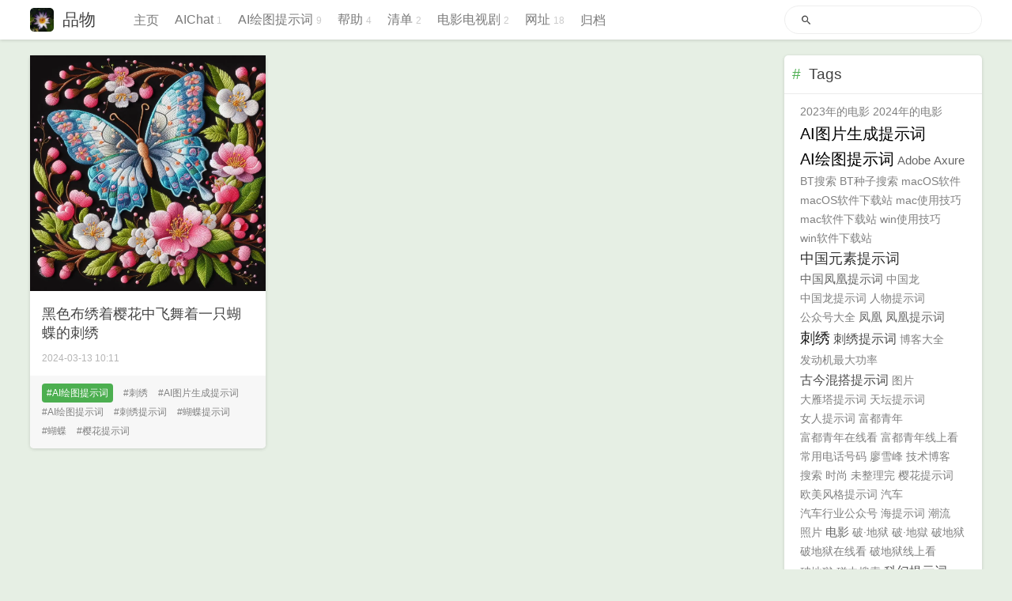

--- FILE ---
content_type: text/html; charset=utf-8
request_url: https://pinwu.pub/tags/%E6%A8%B1%E8%8A%B1%E6%8F%90%E7%A4%BA%E8%AF%8D/
body_size: 5660
content:
<!DOCTYPE html>
<html>
<head>
  <meta charset="utf-8">
  <meta http-equiv="X-UA-Compatible" content="IE=edge" />

<title>
  Tag: 樱花提示词
      - 品物 - 看见美好事物
  </title>

  <meta name="description" content="免费AI图片生成提示词，网站资源，AI问答，网址导航。看见美好事物。（品物酒吧 pinwu.pub）" />

  <meta name="keywords" content="品物,品物PUB,品物酒吧,pinwu pub,pinwu,遇见美好事物,提示词,AI图片生成提示词,AI绘图提示词,ai生成图片提示词,ai生成图片,AI图片生成,AI绘图,AI画图,资源下载,电脑软件,网址收藏,网站收藏,BT搜索,BT下载,AI问答" />

  <meta name="HandheldFriendly" content="True" />
  <meta name="apple-mobile-web-app-capable" content="yes">
  <link rel="shortcut icon" href="/">
  <link rel="alternate" href="/atom.xml" title="品物" type="application/atom+xml">
  <meta name="viewport" content="width=device-width, initial-scale=1, maximum-scale=1">
  <meta name="description" content="免费AI图片生成提示词，网站资源，AI问答，网址导航。看见美好事物。（品物酒吧 pinwu.pub）">
<meta property="og:type" content="website">
<meta property="og:title" content="品物">
<meta property="og:url" content="https://pinwu.pub/tags/%E6%A8%B1%E8%8A%B1%E6%8F%90%E7%A4%BA%E8%AF%8D/">
<meta property="og:site_name" content="品物">
<meta property="og:description" content="免费AI图片生成提示词，网站资源，AI问答，网址导航。看见美好事物。（品物酒吧 pinwu.pub）">
<meta property="og:locale" content="zh_CN">
<meta property="article:author" content="MarkDir">
<meta property="article:tag" content="品物,品物PUB,品物酒吧,pinwu pub,pinwu,遇见美好事物,提示词,AI图片生成提示词,AI绘图提示词,ai生成图片提示词,ai生成图片,AI图片生成,AI绘图,AI画图,资源下载,电脑软件,网址收藏,网站收藏,BT搜索,BT下载,AI问答">
<meta name="twitter:card" content="summary">
<!--
  <link href="//fonts.loli.net/css?family=Inconsolata|Titillium+Web" rel="stylesheet">
  <link href="//fonts.loli.net/css?family=Roboto+Mono" rel="stylesheet"> -->
  
<link rel="stylesheet" href="/style.css">

  <script>
    function setLoadingBarProgress(num) {
      document.getElementById('loading-bar').style.width=num+"%";
    }
  </script>

<script data-ad-client="ca-pub-2944385871993620" async src="https://pagead2.googlesyndication.com/pagead/js/adsbygoogle.js"></script>

<meta name="generator" content="Hexo 7.3.0"></head>
<body>
  <div id="loading-bar-wrapper">
  <div id="loading-bar"></div>
</div>


  <script>setLoadingBarProgress(20)</script>
  <header class="l_header">
	<div class='wrapper'>
		<div class="nav-main container container--flex">

			<a class="logo flat-box" href='/'>
				<img src="/static/images/logo.png" alt="品物">
				品物
			</a>
			<div class='menu'>
				<ul class='h-list'>
						<li>
							<a class='flat-box nav-home' href='/'>
								主页
							</a>
						</li>
					
					      

    
        <li>
        	<a class="flat-box nav-ask" href="/ask/">
        		<strong class='name'>AIChat</strong>
        		<span class='badget'>1</span>
        	</a>
        </li>
    
        <li>
        	<a class="flat-box nav-prompts" href="/prompts/">
        		<strong class='name'>AI绘图提示词</strong>
        		<span class='badget'>9</span>
        	</a>
        </li>
    
        <li>
        	<a class="flat-box nav-help" href="/help/">
        		<strong class='name'>帮助</strong>
        		<span class='badget'>4</span>
        	</a>
        </li>
    
        <li>
        	<a class="flat-box nav-list" href="/list/">
        		<strong class='name'>清单</strong>
        		<span class='badget'>2</span>
        	</a>
        </li>
    
        <li>
        	<a class="flat-box nav-movie" href="/movie/">
        		<strong class='name'>电影电视剧</strong>
        		<span class='badget'>2</span>
        	</a>
        </li>
    
        <li>
        	<a class="flat-box nav-url" href="/url/">
        		<strong class='name'>网址</strong>
        		<span class='badget'>18</span>
        	</a>
        </li>
    

    

					
					                      
                        <li>
                            <a class='flat-box nav-archives' href='/archives'>
                                归档
                            </a>
                        </li>
                    

					
				</ul>
				<div class='underline'></div>
			</div>
			
				<div class="m_search">
					<form name="searchform" class="form u-search-form">
						<input type="text" class="input u-search-input" placeholder="Search" />
						<span class="icon icon-search"></span>
					</form>
				</div>
			
			<ul class='switcher h-list'>
				
					<li class='s-search'><a href='javascript:void(0)'><span class="icon icon-search flat-box"></span></a></li>
				
				<li class='s-menu'><a href='javascript:void(0)'><span class="icon icon-menu flat-box"></span></a></li>
			</ul>
		</div>

		<div class='nav-sub container container--flex'>
			<a class="logo" class="flat-box" href='javascript:void(0)'>
				Word of Forks
			</a>

			<ul class='switcher h-list'>
				<li class='s-comment'><a href='javascript:void(0)'><span class="icon icon-chat_bubble_outline flat-box"></span></a></li>
				<li class='s-top'><a href='javascript:void(0)'><span class="icon icon-arrow_upward flat-box"></span></a></li>
				<li class='s-toc'><a href='javascript:void(0)'><span class="icon icon-format_list_numbered flat-box"></span></a></li>
			</ul>
		</div>
	</div>
</header>
<aside class="menu-phone">
	<nav>
		<ul class='h-list'>
				<li>
					<a class='flat-box nav-home' href='/'>
						主页
					</a>
				</li>
			
				    

    
        <li>
        	<a class="flat-box nav-ask" href="/ask/">
        		<strong class='name'>AIChat</strong>
        		<span class='badget'>1</span>
        	</a>
        </li>
    
        <li>
        	<a class="flat-box nav-prompts" href="/prompts/">
        		<strong class='name'>AI绘图提示词</strong>
        		<span class='badget'>9</span>
        	</a>
        </li>
    
        <li>
        	<a class="flat-box nav-help" href="/help/">
        		<strong class='name'>帮助</strong>
        		<span class='badget'>4</span>
        	</a>
        </li>
    
        <li>
        	<a class="flat-box nav-list" href="/list/">
        		<strong class='name'>清单</strong>
        		<span class='badget'>2</span>
        	</a>
        </li>
    
        <li>
        	<a class="flat-box nav-movie" href="/movie/">
        		<strong class='name'>电影电视剧</strong>
        		<span class='badget'>2</span>
        	</a>
        </li>
    
        <li>
        	<a class="flat-box nav-url" href="/url/">
        		<strong class='name'>网址</strong>
        		<span class='badget'>18</span>
        	</a>
        </li>
    

    

			
				                    
                        <li>
                            <a class='flat-box nav-archives' href='/archives'>
                                归档
                            </a>
                        </li>
                    

			
		</ul>
	</nav>
</aside>

    <script>setLoadingBarProgress(40);</script>
  <div class="l_body">
    <div class='container clearfix'>
      <div class='l_main'>

  <script>
    window.subData= { title:'Tag : 樱花提示词'}
  </script>

<section class="post-list"   >
	
    <div class='post-wrapper'>
      <article class="post card reveal">
  <section class="meta">
    
    <a href="/prompts/%E6%A8%B1%E8%8A%B1%E4%B8%AD%E9%A3%9E%E8%88%9E%E7%9A%84%E8%9D%B4%E8%9D%B6%E5%88%BA%E7%BB%A3/"><img src="/uploads/2024/20240313_100959.webp" alt="黑色布绣着樱花中飞舞着一只蝴蝶的刺绣" class="image" ></a>
      
      
    
    
    <h2 class="title">
      
        <a href="/prompts/%E6%A8%B1%E8%8A%B1%E4%B8%AD%E9%A3%9E%E8%88%9E%E7%9A%84%E8%9D%B4%E8%9D%B6%E5%88%BA%E7%BB%A3/">黑色布绣着樱花中飞舞着一只蝴蝶的刺绣</a>
      
    </h2>
    
    <time>
      2024-03-13 10:11
    </time>
  </section>
  <section class="article typo">
    

    
	  <div class="full-width auto-padding tags">
      
    
    <div class='cats'>
        <a href="/prompts/">AI绘图提示词</a>
    </div>

      
        <a href="/tags/%E5%88%BA%E7%BB%A3/">刺绣</a>
      
        <a href="/tags/AI%E5%9B%BE%E7%89%87%E7%94%9F%E6%88%90%E6%8F%90%E7%A4%BA%E8%AF%8D/">AI图片生成提示词</a>
      
        <a href="/tags/AI%E7%BB%98%E5%9B%BE%E6%8F%90%E7%A4%BA%E8%AF%8D/">AI绘图提示词</a>
      
        <a href="/tags/%E5%88%BA%E7%BB%A3%E6%8F%90%E7%A4%BA%E8%AF%8D/">刺绣提示词</a>
      
        <a href="/tags/%E8%9D%B4%E8%9D%B6%E6%8F%90%E7%A4%BA%E8%AF%8D/">蝴蝶提示词</a>
      
        <a href="/tags/%E8%9D%B4%E8%9D%B6/">蝴蝶</a>
      
        <a href="/tags/%E6%A8%B1%E8%8A%B1%E6%8F%90%E7%A4%BA%E8%AF%8D/">樱花提示词</a>
      
	  </div>
    
  </section>
</article>
<style>

.l_main .post-wrapper .card{padding: 15px 15px;}
.l_main .post-wrapper .card .meta{/*padding-left: 60px; position: relative;*/ margin-bottom: 0;}
.l_main .post-wrapper .post .meta .title{font-size: 1.125rem}
/*.l_main .post-wrapper .card .meta .cats{position: absolute; left: 0; top: 50%; margin-top: -0.5em; }*/
.l_main .post-wrapper .card .meta time{}

.l_main .post-wrapper .post .meta img.image {
            margin: -15px -15px 10px -15px;
            width: calc(100% + 2 * 15px);
        }
.l_main .post-wrapper .card .cats{display: inline-block;}
.l_main .post-wrapper .card .cats a{display: inline-block; padding: 0 0.5em; color: #fff; background-color: #4caf50; border-radius: 4px;}

</style>

    </div>
  
</section>




      </div>
      <aside class='l_side'>
        
  
<div class="m_widget tagcloud">
    <div class="header">Tags</div>
    <div class='content'>
        <a href="/tags/2023%E5%B9%B4%E7%9A%84%E7%94%B5%E5%BD%B1/" style="font-size: 14px; color: #808080">2023年的电影</a> <a href="/tags/2024%E5%B9%B4%E7%9A%84%E7%94%B5%E5%BD%B1/" style="font-size: 14px; color: #808080">2024年的电影</a> <a href="/tags/AI%E5%9B%BE%E7%89%87%E7%94%9F%E6%88%90%E6%8F%90%E7%A4%BA%E8%AF%8D/" style="font-size: 20px; color: #000">AI图片生成提示词</a> <a href="/tags/AI%E7%BB%98%E5%9B%BE%E6%8F%90%E7%A4%BA%E8%AF%8D/" style="font-size: 20px; color: #000">AI绘图提示词</a> <a href="/tags/Adobe/" style="font-size: 15.2px; color: #666">Adobe</a> <a href="/tags/Axure/" style="font-size: 15.2px; color: #666">Axure</a> <a href="/tags/BT%E6%90%9C%E7%B4%A2/" style="font-size: 14px; color: #808080">BT搜索</a> <a href="/tags/BT%E7%A7%8D%E5%AD%90%E6%90%9C%E7%B4%A2/" style="font-size: 14px; color: #808080">BT种子搜索</a> <a href="/tags/macOS%E8%BD%AF%E4%BB%B6/" style="font-size: 14px; color: #808080">macOS软件</a> <a href="/tags/macOS%E8%BD%AF%E4%BB%B6%E4%B8%8B%E8%BD%BD%E7%AB%99/" style="font-size: 14px; color: #808080">macOS软件下载站</a> <a href="/tags/mac%E4%BD%BF%E7%94%A8%E6%8A%80%E5%B7%A7/" style="font-size: 14px; color: #808080">mac使用技巧</a> <a href="/tags/mac%E8%BD%AF%E4%BB%B6%E4%B8%8B%E8%BD%BD%E7%AB%99/" style="font-size: 14px; color: #808080">mac软件下载站</a> <a href="/tags/win%E4%BD%BF%E7%94%A8%E6%8A%80%E5%B7%A7/" style="font-size: 14px; color: #808080">win使用技巧</a> <a href="/tags/win%E8%BD%AF%E4%BB%B6%E4%B8%8B%E8%BD%BD%E7%AB%99/" style="font-size: 14px; color: #808080">win软件下载站</a> <a href="/tags/%E4%B8%AD%E5%9B%BD%E5%85%83%E7%B4%A0%E6%8F%90%E7%A4%BA%E8%AF%8D/" style="font-size: 17.6px; color: #333">中国元素提示词</a> <a href="/tags/%E4%B8%AD%E5%9B%BD%E5%87%A4%E5%87%B0%E6%8F%90%E7%A4%BA%E8%AF%8D/" style="font-size: 15.2px; color: #666">中国凤凰提示词</a> <a href="/tags/%E4%B8%AD%E5%9B%BD%E9%BE%99/" style="font-size: 14px; color: #808080">中国龙</a> <a href="/tags/%E4%B8%AD%E5%9B%BD%E9%BE%99%E6%8F%90%E7%A4%BA%E8%AF%8D/" style="font-size: 14px; color: #808080">中国龙提示词</a> <a href="/tags/%E4%BA%BA%E7%89%A9%E6%8F%90%E7%A4%BA%E8%AF%8D/" style="font-size: 14px; color: #808080">人物提示词</a> <a href="/tags/%E5%85%AC%E4%BC%97%E5%8F%B7%E5%A4%A7%E5%85%A8/" style="font-size: 14px; color: #808080">公众号大全</a> <a href="/tags/%E5%87%A4%E5%87%B0/" style="font-size: 15.2px; color: #666">凤凰</a> <a href="/tags/%E5%87%A4%E5%87%B0%E6%8F%90%E7%A4%BA%E8%AF%8D/" style="font-size: 15.2px; color: #666">凤凰提示词</a> <a href="/tags/%E5%88%BA%E7%BB%A3/" style="font-size: 18.8px; color: #1a1a1a">刺绣</a> <a href="/tags/%E5%88%BA%E7%BB%A3%E6%8F%90%E7%A4%BA%E8%AF%8D/" style="font-size: 16.4px; color: #4d4d4d">刺绣提示词</a> <a href="/tags/%E5%8D%9A%E5%AE%A2%E5%A4%A7%E5%85%A8/" style="font-size: 14px; color: #808080">博客大全</a> <a href="/tags/%E5%8F%91%E5%8A%A8%E6%9C%BA%E6%9C%80%E5%A4%A7%E5%8A%9F%E7%8E%87/" style="font-size: 14px; color: #808080">发动机最大功率</a> <a href="/tags/%E5%8F%A4%E4%BB%8A%E6%B7%B7%E6%90%AD%E6%8F%90%E7%A4%BA%E8%AF%8D/" style="font-size: 16.4px; color: #4d4d4d">古今混搭提示词</a> <a href="/tags/%E5%9B%BE%E7%89%87/" style="font-size: 14px; color: #808080">图片</a> <a href="/tags/%E5%A4%A7%E9%9B%81%E5%A1%94%E6%8F%90%E7%A4%BA%E8%AF%8D/" style="font-size: 14px; color: #808080">大雁塔提示词</a> <a href="/tags/%E5%A4%A9%E5%9D%9B%E6%8F%90%E7%A4%BA%E8%AF%8D/" style="font-size: 14px; color: #808080">天坛提示词</a> <a href="/tags/%E5%A5%B3%E4%BA%BA%E6%8F%90%E7%A4%BA%E8%AF%8D/" style="font-size: 14px; color: #808080">女人提示词</a> <a href="/tags/%E5%AF%8C%E9%83%BD%E9%9D%92%E5%B9%B4/" style="font-size: 14px; color: #808080">富都青年</a> <a href="/tags/%E5%AF%8C%E9%83%BD%E9%9D%92%E5%B9%B4%E5%9C%A8%E7%BA%BF%E7%9C%8B/" style="font-size: 14px; color: #808080">富都青年在线看</a> <a href="/tags/%E5%AF%8C%E9%83%BD%E9%9D%92%E5%B9%B4%E7%BA%BF%E4%B8%8A%E7%9C%8B/" style="font-size: 14px; color: #808080">富都青年线上看</a> <a href="/tags/%E5%B8%B8%E7%94%A8%E7%94%B5%E8%AF%9D%E5%8F%B7%E7%A0%81/" style="font-size: 14px; color: #808080">常用电话号码</a> <a href="/tags/%E5%BB%96%E9%9B%AA%E5%B3%B0/" style="font-size: 14px; color: #808080">廖雪峰</a> <a href="/tags/%E6%8A%80%E6%9C%AF%E5%8D%9A%E5%AE%A2/" style="font-size: 14px; color: #808080">技术博客</a> <a href="/tags/%E6%90%9C%E7%B4%A2/" style="font-size: 14px; color: #808080">搜索</a> <a href="/tags/%E6%97%B6%E5%B0%9A/" style="font-size: 14px; color: #808080">时尚</a> <a href="/tags/%E6%9C%AA%E6%95%B4%E7%90%86%E5%AE%8C/" style="font-size: 14px; color: #808080">未整理完</a> <a href="/tags/%E6%A8%B1%E8%8A%B1%E6%8F%90%E7%A4%BA%E8%AF%8D/" style="font-size: 14px; color: #808080">樱花提示词</a> <a href="/tags/%E6%AC%A7%E7%BE%8E%E9%A3%8E%E6%A0%BC%E6%8F%90%E7%A4%BA%E8%AF%8D/" style="font-size: 14px; color: #808080">欧美风格提示词</a> <a href="/tags/%E6%B1%BD%E8%BD%A6/" style="font-size: 14px; color: #808080">汽车</a> <a href="/tags/%E6%B1%BD%E8%BD%A6%E8%A1%8C%E4%B8%9A%E5%85%AC%E4%BC%97%E5%8F%B7/" style="font-size: 14px; color: #808080">汽车行业公众号</a> <a href="/tags/%E6%B5%B7%E6%8F%90%E7%A4%BA%E8%AF%8D/" style="font-size: 14px; color: #808080">海提示词</a> <a href="/tags/%E6%BD%AE%E6%B5%81/" style="font-size: 14px; color: #808080">潮流</a> <a href="/tags/%E7%85%A7%E7%89%87/" style="font-size: 14px; color: #808080">照片</a> <a href="/tags/%E7%94%B5%E5%BD%B1/" style="font-size: 15.2px; color: #666">电影</a> <a href="/tags/%E7%A0%B4%C2%B7%E5%9C%B0%E7%8B%B1/" style="font-size: 14px; color: #808080">破·地狱</a> <a href="/tags/%E7%A0%B4%C2%B7%E5%9C%B0%E7%8D%84/" style="font-size: 14px; color: #808080">破·地獄</a> <a href="/tags/%E7%A0%B4%E5%9C%B0%E7%8B%B1/" style="font-size: 14px; color: #808080">破地狱</a> <a href="/tags/%E7%A0%B4%E5%9C%B0%E7%8B%B1%E5%9C%A8%E7%BA%BF%E7%9C%8B/" style="font-size: 14px; color: #808080">破地狱在线看</a> <a href="/tags/%E7%A0%B4%E5%9C%B0%E7%8B%B1%E7%BA%BF%E4%B8%8A%E7%9C%8B/" style="font-size: 14px; color: #808080">破地狱线上看</a> <a href="/tags/%E7%A0%B4%E5%9C%B0%E7%8D%84/" style="font-size: 14px; color: #808080">破地獄</a> <a href="/tags/%E7%A3%81%E5%8A%9B%E6%90%9C%E7%B4%A2/" style="font-size: 14px; color: #808080">磁力搜索</a> <a href="/tags/%E7%A7%91%E5%B9%BB%E6%8F%90%E7%A4%BA%E8%AF%8D/" style="font-size: 16.4px; color: #4d4d4d">科幻提示词</a> <a href="/tags/%E7%B3%BB%E7%BB%9F%E8%BD%AF%E4%BB%B6/" style="font-size: 16.4px; color: #4d4d4d">系统软件</a> <a href="/tags/%E8%99%9A%E6%8B%9F%E6%9C%BA/" style="font-size: 14px; color: #808080">虚拟机</a> <a href="/tags/%E8%9D%B4%E8%9D%B6/" style="font-size: 14px; color: #808080">蝴蝶</a> <a href="/tags/%E8%9D%B4%E8%9D%B6%E6%8F%90%E7%A4%BA%E8%AF%8D/" style="font-size: 14px; color: #808080">蝴蝶提示词</a> <a href="/tags/%E8%A5%BF%E6%B9%96%E6%8F%90%E7%A4%BA%E8%AF%8D/" style="font-size: 14px; color: #808080">西湖提示词</a> <a href="/tags/%E8%AE%BE%E8%AE%A1/" style="font-size: 14px; color: #808080">设计</a> <a href="/tags/%E8%B5%9B%E5%8D%9A%E6%9C%8B%E5%85%8B%E9%A3%8E%E6%A0%BC%E6%8F%90%E7%A4%BA%E8%AF%8D/" style="font-size: 16.4px; color: #4d4d4d">赛博朋克风格提示词</a> <a href="/tags/%E8%B6%8B%E5%8A%BF/" style="font-size: 14px; color: #808080">趋势</a> <a href="/tags/%E8%BD%AF%E4%BB%B6%E4%B8%8B%E8%BD%BD%E7%AB%99/" style="font-size: 15.2px; color: #666">软件下载站</a> <a href="/tags/%E9%A9%AC%E6%9D%A5%E8%A5%BF%E4%BA%9A%E7%94%B5%E5%BD%B1/" style="font-size: 15.2px; color: #666">马来西亚电影</a> <a href="/tags/%E9%BB%84%E9%B9%A4%E6%A5%BC%E6%8F%90%E7%A4%BA%E8%AF%8D/" style="font-size: 14px; color: #808080">黄鹤楼提示词</a>
    </div>
</div>



  <section class='m_widget categories'>
<div class='header'>GOOGLE ADS</div>
<div class='content'>

<ins class="adsbygoogle"
     style="display:block"
     data-ad-client="ca-pub-2944385871993620"
     data-ad-slot="4199437953"
     data-ad-format="auto"
     data-full-width-responsive="true"></ins>
<script>
     (adsbygoogle = window.adsbygoogle || []).push({});
</script>

</div>
</section>

  <section class='m_widget about'>

<img class='avatar waves-image' src='/static/images/logo.png' />

<div class='author'>MarkDir</div>
<div class='desc'>免费AI图片生成提示词，网站资源，AI问答，网址导航。看见美好事物。（品物酒吧 pinwu.pub）</div>
<div class='content'>

</div>
</section>


  <section class='m_widget links'>
<div class='header'>Links</div>
<div class='content'>
    <ul class="entry">
    
        <li><a class="flat-box" target="_blank" href="https://pinwu.pub/">
            <div class='name'>hello URL</div>
        </a></li>
    
    </ul>
</div>
</section>

      </aside>
      <script>setLoadingBarProgress(60);</script>
    </div>
  </div>
  <footer id="footer" class="clearfix">

	<div class="social-wrapper">
    <p>Copyright &copy; 2025 <a href="https://pinwu.pub/" class="codename">看见美好事物</a>:<a href="https://pinwu.pub/">品物</a>

    
      
        <a href="/url/atom.xml" class="social rss"
          target="_blank" rel="external">
          <span class="icon icon-rss"></span>
        </a>
      
    
    </p>
  </div>

  <div>
    <P>
    强劲的驱动力源于 <a href="http://hexo.io/" target="_blank"  rel="nofollow">Hexo</a> + <a class='powered-gitlab' rel='nofollow' href='https://gitlab.com/'> GitLab </a> + <a class='powered-vercel' rel='nofollow' href='https://vercel.com/'> Vercel </a>
    </P>

    <p> 主题基于<a href='https://github.com/stkevintan/hexo-theme-material-flow'>MaterialFlow</a>(<a href="http://keyin.me/" target="_blank">Kevin Tan</a>) 修改.</p>
    
    <p>最后更新于2025-11-17 07:51</p>
  </div>
</footer>


  <script>setLoadingBarProgress(80);</script>
  




    
    <script src='https://unpkg.com/valine-cdn-auto@1.5.3/dist/Valine.min.js'></script>
    <script>
      new Valine({
        el: '#comment' ,
        notify: true,
        verify: false,
        appId: '2ruVWI1wwya6Mj3Ji1FSn2Xc-gzGzoHsz',
        appKey: 'K1J420PuMsYt5leyam4Rhjbl',
        placeholder: '来一发，等着你！',
        path: window.location.pathname,
        avatar: 'mp',
        pageSize: '10',
        highlight: '10',
        visitor: 'true'
      });
    </script>







  <script>
    !function(p){"use strict";!function(t){var s=window,e=document,i=p,c="".concat("https:"===e.location.protocol?"https://":"http://","sdk.51.la/js-sdk-pro.min.js"),n=e.createElement("script"),r=e.getElementsByTagName("script")[0];n.type="text/javascript",n.setAttribute("charset","UTF-8"),n.async=!0,n.src=c,n.id="LA_COLLECT",i.d=n;var o=function(){s.LA.ids.push(i)};s.LA?s.LA.ids&&o():(s.LA=p,s.LA.ids=[],o()),r.parentNode.insertBefore(n,r)}()}({id:"KMHrJ5hCYKVyvFAV",ck:"KMHrJ5hCYKVyvFAV",autoTrack:true});
  </script>
  



<script src="/js/jquery.min.js"></script>


<script src="/js/scrollreveal.min.js"></script>


<script src="/js/jquery.fitvids.js"></script>

<script>
	var GOOGLE_CUSTOM_SEARCH_API_KEY = "";
	var GOOGLE_CUSTOM_SEARCH_ENGINE_ID = "";
	var ALGOLIA_API_KEY = "";
	var ALGOLIA_APP_ID = "";
	var ALGOLIA_INDEX_NAME = "";
  var AZURE_SERVICE_NAME = "";
  var AZURE_INDEX_NAME = "";
  var AZURE_QUERY_KEY = "";
  var BAIDU_API_ID = "";
  var SEARCH_SERVICE = "hexo";
  var ROOT = "/"||"/";
  if(!ROOT.endsWith('/'))ROOT += '/';
</script>

<script src="/js/search.js"></script>


<script src="/js/app.js"></script>



  <script>setLoadingBarProgress(100);</script>
</body>
</html>


--- FILE ---
content_type: text/html; charset=utf-8
request_url: https://www.google.com/recaptcha/api2/aframe
body_size: 268
content:
<!DOCTYPE HTML><html><head><meta http-equiv="content-type" content="text/html; charset=UTF-8"></head><body><script nonce="M5QzNUjoWt9glikEmC0-VA">/** Anti-fraud and anti-abuse applications only. See google.com/recaptcha */ try{var clients={'sodar':'https://pagead2.googlesyndication.com/pagead/sodar?'};window.addEventListener("message",function(a){try{if(a.source===window.parent){var b=JSON.parse(a.data);var c=clients[b['id']];if(c){var d=document.createElement('img');d.src=c+b['params']+'&rc='+(localStorage.getItem("rc::a")?sessionStorage.getItem("rc::b"):"");window.document.body.appendChild(d);sessionStorage.setItem("rc::e",parseInt(sessionStorage.getItem("rc::e")||0)+1);localStorage.setItem("rc::h",'1769405251323');}}}catch(b){}});window.parent.postMessage("_grecaptcha_ready", "*");}catch(b){}</script></body></html>

--- FILE ---
content_type: text/css; charset=utf-8
request_url: https://pinwu.pub/style.css
body_size: 9471
content:
@charset "utf-8";
@font-face {
  font-family: 'icomoon';
  src: url('fonts/icomoon.eot?7jyvbf');
  src: url('fonts/icomoon.eot?7jyvbf#iefix') format('embedded-opentype'), url('fonts/icomoon.ttf?7jyvbf') format('truetype'), url('fonts/icomoon.woff?7jyvbf') format('woff'), url('fonts/icomoon.svg?7jyvbf#icomoon') format('svg');
  font-weight: normal;
  font-style: normal;
}
[class^="icon-"],
[class*=" icon-"] {
  /* use !important to prevent issues with browser extensions that change fonts */
  font-family: 'icomoon' !important;
  speak: none;
  font-style: normal;
  font-weight: normal;
  font-variant: normal;
  text-transform: none;
  line-height: 1;
  /* Better Font Rendering =========== */
  -webkit-font-smoothing: antialiased;
  -moz-osx-font-smoothing: grayscale;
}
.icon-arrow_upward:before {
  content: "\e5d8";
}
.icon-chat_bubble_outline:before {
  content: "\e0cb";
}
.icon-format_list_bulleted:before {
  content: "\e241";
}
.icon-format_list_numbered:before {
  content: "\e242";
}
.icon-close:before {
  content: "\e5cd";
}
.icon-search:before {
  content: "\e8b6";
}
.icon-chevron-down:before {
  content: "\e900";
}
.icon-chevron-left:before {
  content: "\e901";
}
.icon-chevron-right:before {
  content: "\e902";
}
.icon-chevron-thin-down:before {
  content: "\e903";
}
.icon-chevron-thin-left:before {
  content: "\e904";
}
.icon-chevron-thin-right:before {
  content: "\e905";
}
.icon-chevron-thin-up:before {
  content: "\e906";
}
.icon-chevron-up:before {
  content: "\e907";
}
.icon-mail:before {
  content: "\e90d";
}
.icon-menu:before {
  content: "\e908";
}
.icon-rss:before {
  content: "\e90a";
}
.icon-user:before {
  content: "\e90b";
}
.icon-vcard:before {
  content: "\e909";
}
.icon-sina-weibo:before {
  content: "\e90e";
}
.icon-facebook:before {
  content: "\e90f";
}
.icon-github:before {
  content: "\e910";
}
.icon-google:before {
  content: "\e911";
}
.icon-instagram:before {
  content: "\e912";
}
.icon-pinterest:before {
  content: "\e913";
}
.icon-tumblr:before {
  content: "\e914";
}
.icon-twitter:before {
  content: "\e915";
}
/*! normalize.css v3.0.2 | MIT License | git.io/normalize */
/**
 * 1. Set default font family to sans-serif.
 * 2. Prevent iOS text size adjust after orientation change, without disabling
 *    user zoom.
 */
html {
  font-family: sans-serif;
  /* 1 */
  -ms-text-size-adjust: 100%;
  /* 2 */
  -webkit-text-size-adjust: 100%;
  /* 2 */
}
/**
 * Remove default margin.
 */
body {
  margin: 0;
}
/* HTML5 display definitions
   ========================================================================== */
/**
 * Correct `block` display not defined for any HTML5 element in IE 8/9.
 * Correct `block` display not defined for `details` or `summary` in IE 10/11
 * and Firefox.
 * Correct `block` display not defined for `main` in IE 11.
 */
article,
aside,
details,
figcaption,
figure,
footer,
header,
hgroup,
main,
menu,
nav,
section,
summary {
  display: block;
}
/**
 * 1. Correct `inline-block` display not defined in IE 8/9.
 * 2. Normalize vertical alignment of `progress` in Chrome, Firefox, and Opera.
 */
audio,
canvas,
progress,
video {
  display: inline-block;
  /* 1 */
  vertical-align: baseline;
  /* 2 */
}
/**
 * Prevent modern browsers from displaying `audio` without controls.
 * Remove excess height in iOS 5 devices.
 */
audio:not([controls]) {
  display: none;
  height: 0;
}
/**
 * Address `[hidden]` styling not present in IE 8/9/10.
 * Hide the `template` element in IE 8/9/11, Safari, and Firefox < 22.
 */
[hidden],
template {
  display: none;
}
/* Links
   ========================================================================== */
/**
 * Remove the gray background color from active links in IE 10.
 */
a {
  background-color: transparent;
}
/**
 * Improve readability when focused and also mouse hovered in all browsers.
 */
a:active,
a:hover {
  outline: 0;
}
/* Text-level semantics
   ========================================================================== */
/**
 * Address styling not present in IE 8/9/10/11, Safari, and Chrome.
 */
abbr[title] {
  border-bottom: 1px dotted;
}
/**
 * Address style set to `bolder` in Firefox 4+, Safari, and Chrome.
 */
b,
strong {
  font-weight: bold;
}
/**
 * Address styling not present in Safari and Chrome.
 */
dfn {
  font-style: italic;
}
/**
 * Address variable `h1` font-size and margin within `section` and `article`
 * contexts in Firefox 4+, Safari, and Chrome.
 */
h1 {
  font-size: 2em;
  margin: 0.67em 0;
}
/**
 * Address styling not present in IE 8/9.
 */
mark {
  background: #ff0;
  color: #000;
}
/**
 * Address inconsistent and variable font size in all browsers.
 */
small {
  font-size: 80%;
}
/**
 * Prevent `sub` and `sup` affecting `line-height` in all browsers.
 */
sub,
sup {
  font-size: 75%;
  line-height: 0;
  position: relative;
  vertical-align: baseline;
}
sup {
  top: -0.5em;
}
sub {
  bottom: -0.25em;
}
/* Embedded content
   ========================================================================== */
/**
 * Remove border when inside `a` element in IE 8/9/10.
 */
img {
  border: 0;
}
/**
 * Correct overflow not hidden in IE 9/10/11.
 */
svg:not(:root) {
  overflow: hidden;
}
/* Grouping content
   ========================================================================== */
/**
 * Address margin not present in IE 8/9 and Safari.
 */
figure {
  margin: 1em 40px;
}
/**
 * Address differences between Firefox and other browsers.
 */
hr {
  -moz-box-sizing: content-box;
  box-sizing: content-box;
  height: 0;
}
/**
 * Contain overflow in all browsers.
 */
pre {
  overflow: auto;
}
/**
 * Address odd `em`-unit font size rendering in all browsers.
 */
code,
kbd,
pre,
samp {
  font-family: monospace, monospace;
  font-size: 1em;
}
/* Forms
   ========================================================================== */
/**
 * Known limitation: by default, Chrome and Safari on OS X allow very limited
 * styling of `select`, unless a `border` property is set.
 */
/**
 * 1. Correct color not being inherited.
 *    Known issue: affects color of disabled elements.
 * 2. Correct font properties not being inherited.
 * 3. Address margins set differently in Firefox 4+, Safari, and Chrome.
 */
button,
input,
optgroup,
select,
textarea {
  color: inherit;
  /* 1 */
  font: inherit;
  /* 2 */
  margin: 0;
  /* 3 */
}
/**
 * Address `overflow` set to `hidden` in IE 8/9/10/11.
 */
button {
  overflow: visible;
}
/**
 * Address inconsistent `text-transform` inheritance for `button` and `select`.
 * All other form control elements do not inherit `text-transform` values.
 * Correct `button` style inheritance in Firefox, IE 8/9/10/11, and Opera.
 * Correct `select` style inheritance in Firefox.
 */
button,
select {
  text-transform: none;
}
/**
 * 1. Avoid the WebKit bug in Android 4.0.* where (2) destroys native `audio`
 *    and `video` controls.
 * 2. Correct inability to style clickable `input` types in iOS.
 * 3. Improve usability and consistency of cursor style between image-type
 *    `input` and others.
 */
button,
html input[type="button"],
input[type="reset"],
input[type="submit"] {
  -webkit-appearance: button;
  /* 2 */
  cursor: pointer;
  /* 3 */
}
/**
 * Re-set default cursor for disabled elements.
 */
button[disabled],
html input[disabled] {
  cursor: default;
}
/**
 * Remove inner padding and border in Firefox 4+.
 */
button::-moz-focus-inner,
input::-moz-focus-inner {
  border: 0;
  padding: 0;
}
/**
 * Address Firefox 4+ setting `line-height` on `input` using `!important` in
 * the UA stylesheet.
 */
input {
  line-height: normal;
}
/**
 * It's recommended that you don't attempt to style these elements.
 * Firefox's implementation doesn't respect box-sizing, padding, or width.
 *
 * 1. Address box sizing set to `content-box` in IE 8/9/10.
 * 2. Remove excess padding in IE 8/9/10.
 */
input[type="checkbox"],
input[type="radio"] {
  box-sizing: border-box;
  /* 1 */
  padding: 0;
  /* 2 */
}
/**
 * Fix the cursor style for Chrome's increment/decrement buttons. For certain
 * `font-size` values of the `input`, it causes the cursor style of the
 * decrement button to change from `default` to `text`.
 */
input[type="number"]::-webkit-inner-spin-button,
input[type="number"]::-webkit-outer-spin-button {
  height: auto;
}
/**
 * 1. Address `appearance` set to `searchfield` in Safari and Chrome.
 * 2. Address `box-sizing` set to `border-box` in Safari and Chrome
 *    (include `-moz` to future-proof).
 */
input[type="search"] {
  -webkit-appearance: textfield;
  /* 1 */
  -moz-box-sizing: content-box;
  -webkit-box-sizing: content-box;
  /* 2 */
  box-sizing: content-box;
}
/**
 * Remove inner padding and search cancel button in Safari and Chrome on OS X.
 * Safari (but not Chrome) clips the cancel button when the search input has
 * padding (and `textfield` appearance).
 */
input[type="search"]::-webkit-search-cancel-button,
input[type="search"]::-webkit-search-decoration {
  -webkit-appearance: none;
}
/**
 * Define consistent border, margin, and padding.
 */
fieldset {
  border: 1px solid #c0c0c0;
  margin: 0 2px;
  padding: 0.35em 0.625em 0.75em;
}
/**
 * 1. Correct `color` not being inherited in IE 8/9/10/11.
 * 2. Remove padding so people aren't caught out if they zero out fieldsets.
 */
legend {
  border: 0;
  /* 1 */
  padding: 0;
  /* 2 */
}
/**
 * Remove default vertical scrollbar in IE 8/9/10/11.
 */
textarea {
  overflow: auto;
}
/**
 * Don't inherit the `font-weight` (applied by a rule above).
 * NOTE: the default cannot safely be changed in Chrome and Safari on OS X.
 */
optgroup {
  font-weight: bold;
}
/* Tables
   ========================================================================== */
/**
 * Remove most spacing between table cells.
 */
table {
  border-collapse: collapse;
  border-spacing: 0;
}
td,
th {
  padding: 0;
}
/* Basic Settings */
* {
  box-sizing: border-box;
  outline: none;
  margin: 0;
  padding: 0;
}
/* My Base */
html {
  width: 100%;
  height: 100%;
  padding-top: 50px;
  font-family: 'Titillium Web', Helvetica, "Hiragino Sans GB", "Hiragino Sans GB W3", Source Han Sans CN Regular, WenQuanYi Micro Hei, "Microsoft YaHei", Arial, sans-serif;
  font-size: 16px;
  line-height: 1.5rem;
  color: #414141;
  -webkit-tap-highlight-color: rgba(0, 0, 0, 0);
  -webkit-text-size-adjust: 100%;
  -ms-text-size-adjust: 100%;
  text-rendering: optimizelegibility;
}
body {
  background-color: #e6efe4;
}
body.modal-active {
  overflow: hidden;
}
@media (max-width: 680px) {
  body.modal-active {
    position: fixed;
    top: 0;
    right: 0;
    bottom: 0;
    left: 0;
  }
}
body.z_menu-open .menu-phone {
  transform: translate3d(0, 0, 0);
}
.z-depth-0,
.l_header,
.l_main .post,
.toc-wrapper,
.m_widget {
  box-shadow: 0 1px 4px 0 rgba(0, 0, 0, 0.14);
}
.z-depth-1,
.menu-phone {
  box-shadow: 0 2px 5px 0 rgba(0, 0, 0, 0.16), 0 2px 10px 0 rgba(0, 0, 0, 0.12);
}
.z-depth-1-half {
  box-shadow: 0 5px 11px 0 rgba(0, 0, 0, 0.18), 0 4px 15px 0 rgba(0, 0, 0, 0.15);
}
.z-depth-2 {
  box-shadow: 0 8px 17px 0 rgba(0, 0, 0, 0.2), 0 6px 20px 0 rgba(0, 0, 0, 0.19);
}
.z-depth-3 {
  box-shadow: 0 12px 15px 0 rgba(0, 0, 0, 0.24), 0 17px 50px 0 rgba(0, 0, 0, 0.19);
}
.z-depth-4 {
  box-shadow: 0 16px 28px 0 rgba(0, 0, 0, 0.22), 0 25px 55px 0 rgba(0, 0, 0, 0.21);
}
.z-depth-5 {
  box-shadow: 0 27px 24px 0 rgba(0, 0, 0, 0.2), 0 40px 77px 0 rgba(0, 0, 0, 0.22);
}
.hoverable {
  transition: box-shadow 0.25s;
  box-shadow: 0;
}
.hoverable:hover {
  transition: box-shadow 0.25s;
  box-shadow: 0 8px 17px 0 rgba(0, 0, 0, 0.2), 0 6px 20px 0 rgba(0, 0, 0, 0.19);
}
::-moz-selection {
  background: rgba(93, 246, 17, 0.7);
  color: #414141;
}
::selection {
  background: rgba(93, 246, 17, 0.7);
  color: #414141;
}
h1,
h2,
h3,
h4,
h5,
h6 {
  -webkit-font-feature-settings: 'dlig' 1, 'liga' 1, 'lnum' 1, 'kern' 1;
  -moz-font-feature-settings: 'dlig' 1, 'liga' 1, 'lnum' 1, 'kern' 1;
  -o-font-feature-settings: 'dlig' 1, 'liga' 1, 'lnum' 1, 'kern' 1;
  text-rendering: geometricPrecision;
  margin: 0 0 0.4em 0;
}
h1 {
  font-size: 1.8em;
}
h2 {
  font-size: 1.6em;
}
h3 {
  font-size: 1.4em;
}
h4 {
  font-size: 1.2em;
}
h5 {
  font-size: 1em;
}
h6 {
  font-size: 1em;
}
a {
  color: #414141;
  cursor: pointer;
  text-decoration: none;
  transition: all 0.24s ease;
}
a:hover {
  text-decoration: none;
}
pre {
  tab-size: 2;
  -moz-tab-size: 2;
  -o-tab-size: 2;
  -webkit-tab-size: 2;
}
img {
  max-width: 100%;
}
/**
 *  Util
 */
.clearfix {
  zoom: 1;
}
.clearfix:before,
.clearfix:after {
  content: " ";
  display: table;
}
.clearfix:after {
  clear: both;
}
.hidden {
  text-indent: -9999px;
  visibility: hidden;
  display: none;
}
.inner {
  position: relative;
  width: 80%;
  max-width: 710px;
  margin: 0 auto;
}
.vertical {
  display: table-cell;
  vertical-align: middle;
}
.right {
  float: right;
}
.left {
  float: left;
}
.disable-trans {
  -moz-transition: none !important;
  -webkit-transition: none !important;
  -o-transition: color 0 ease-in !important;
  transition: none !important;
}
.dark-btn {
  display: inline-block;
  background: rgba(0, 0, 0, 0.3);
  border: 1px solid black;
  padding: 0px 15px;
  font-size: 13px;
  font-family: 'Titillium Web', Helvetica, "Hiragino Sans GB", "Hiragino Sans GB W3", Source Han Sans CN Regular, WenQuanYi Micro Hei, "Microsoft YaHei", Arial, sans-serif;
  text-align: center;
  color: #c2c2c2;
}
.dark-btn:hover {
  color: #f5f5f5;
  background-color: #009688;
}
.dark-btn .icon {
  margin-right: 5px;
  font-size: 16px;
  vertical-align: middle;
  line-height: 44px;
}
.dark-btn .text {
  vertical-align: middle;
  line-height: 44px;
}
.txt-ellipsis,
.toc-wrapper ol li,
.m_widget ul.entry > li > a .name {
  white-space: nowrap;
  overflow: hidden;
  text-overflow: ellipsis;
}
ul,
ol {
  padding-left: 0;
}
li {
  list-style: none;
}
.mark {
  position: relative;
}
.mark a {
  display: inline-block;
  padding: 0 8px;
  color: #414141;
  border-left: 3px solid transparent;
  background: transparent;
  transition: all ease 0.24s;
}
.mark a:hover {
  border-left-color: #40b307;
  background: #ecf3ea;
}
ul.h-list {
  display: flex;
  align-items: center;
}
ul.h-list > li {
  flex: none;
}
@media (max-width: 820px) {
  ul.h-list {
    display: block;
  }
}
/**
 *  Loading bar
 */
#loading-bar-wrapper {
  position: absolute;
  width: 100%;
  top: 0;
  left: 0;
  overflow: visible;
  z-index: 99999;
}
#loading-bar {
  position: relative;
  width: 0;
  height: 2px;
  background-color: #52b455;
  transition: all 0.5s ease;
}
.container {
  position: relative;
  width: 100%;
  max-width: 94vw;
  margin: 0 auto;
}
.container--flex {
  display: flex;
  flex-wrap: nowrap;
  justify-content: space-between;
  align-items: center;
}
.l_body {
  position: relative;
  padding: 20px 0;
}
@media (max-width: 820px) {
  .l_body {
    padding: 20px 10px 10px;
  }
}
.reveal {
  visibility: hidden;
}
.l_header {
  position: fixed;
  z-index: 9999;
  top: 0;
  left: 0;
  width: 100%;
  font-size: 1rem;
  line-height: 50px;
  height: 50px;
  overflow: hidden;
  background: #ffffff;
  padding: 0 20px;
}
.l_header .wrapper {
  transition: transform 0.2s ease-out;
}
.l_header .wrapper.sub {
  transform: translateY(-50px);
}
.l_header .nav--main,
.l_header .nav-sub {
  height: 50px;
}
.l_header,
.l_header a {
  color: #414141;
}
.l_header .logo {
  flex: none;
  padding: 0 10px;
  font-size: 1.3rem;
  margin-left: -10px;
}
.l_header .logo img {
  width: 30px;
  height: auto;
  border-radius: 5px;
  margin: 0 5px -8px 0;
}
@media (max-width: 820px) {
  .l_header .logo {
    margin-left: -19px;
  }
}
.l_header .menu {
  position: relative;
  flex: 1 0 auto;
  height: 50px;
  transition: all 0.24s ease-out;
  margin: 0 28px;
}
.l_header .menu ul > li > a {
  transition: all 0.24s ease-out;
  display: block;
  color: rgba(65, 65, 65, 0.7);
  padding: 0 10px;
}
.l_header .menu ul > li > a:hover,
.l_header .menu ul > li > a.active {
  color: #414141;
}
.l_header .menu ul > li > a .name {
  font-weight: normal;
}
.l_header .menu ul > li > a .badget {
  font-size: 0.75rem;
  color: #ccc;
}
@media (max-width: 820px) {
  .l_header .menu {
    display: none;
  }
}
.l_header .menu .underline {
  transition: all 0.15s ease-out;
  position: absolute;
  background: #ffffff;
  left: 0;
  bottom: 0;
  width: 0;
  height: 2px;
}
.l_header .switcher {
  display: none;
  font-size: 1.3rem;
}
.l_header .switcher > li {
  margin-left: 20px;
  transition: all 0.24s ease-out;
}
.l_header .switcher > li svg {
  margin-top: 16px;
}
@media (max-width: 820px) {
  .l_header .switcher {
    display: flex;
  }
}
.l_header .nav-sub .switcher {
  display: flex;
}
@media (max-width: 820px) {
  .l_header .m_search {
    width: 0;
    overflow: hidden;
    position: absolute;
    transition: all 0.24s ease-out;
    right: 0px;
    top: 7px;
  }
  .l_header.z_search-open .logo,
  .l_header.z_search-open .switcher {
    opacity: 0;
  }
  .l_header.z_search-open .m_search {
    width: 100%;
  }
}
.m_search {
  position: relative;
  height: 36px;
  width: 250px;
  line-height: 36px;
  vertical-align: middle;
}
.m_search .form {
  position: relative;
  display: block;
  width: 100%;
}
.m_search .icon,
.m_search .input {
  transition: all 0.1s ease-out;
}
.m_search .icon {
  position: absolute;
  display: block;
  height: 36px;
  width: 36px;
  line-height: 36px;
  top: 0;
  left: 20px;
}
.m_search .input {
  display: block;
  font-size: 14px;
  line-height: 26px;
  margin: 0;
  width: 100%;
  color: #ffffff;
  padding: 5px 10px 5px 40px;
  height: 36px;
  line-height: 36px;
  font-family: 'Titillium Web', Helvetica, "Hiragino Sans GB", "Hiragino Sans GB W3", Source Han Sans CN Regular, WenQuanYi Micro Hei, "Microsoft YaHei", Arial, sans-serif;
  border: 1px solid #eee;
  border-radius: 30px;
  background: rgba(255, 255, 255, 0.15);
  box-sizing: border-box;
  -webkit-appearance: none;
  box-shadow: none;
}
.m_search .input:hover {
  background: rgba(255, 255, 255, 0.35);
}
.m_search .input:focus {
  color: #414141;
  background: #ffffff;
}
.m_search .input:focus::-webkit-input-placeholder {
  color: #414141;
}
.m_search .input:focus:-moz-placeholder {
  color: #414141;
}
.m_search .input:focus::-moz-placeholder {
  color: #414141;
}
.m_search .input:focus:-ms-input-placeholder {
  color: #414141;
}
.m_search .input:focus ~ .icon {
  color: #414141;
}
.m_search .input::-webkit-input-placeholder {
  color: #ffffff;
}
.m_search .input:-moz-placeholder {
  color: #ffffff;
}
.m_search .input::-moz-placeholder {
  color: #ffffff;
}
.m_search .input:-ms-input-placeholder {
  color: #ffffff;
}
.menu-phone {
  position: fixed;
  top: 48px;
  right: 0;
  bottom: 0;
  width: 160px;
  z-index: 9997;
  padding: 10px 0px;
  line-height: 40px;
  background: rgba(255, 255, 255, 0.75);
  border: 1px solid #e6e7e6;
  border-right: 0;
  transform: translate3d(280px, 0, 0);
  transition: all 0.24s ease;
}
.menu-phone nav li {
  padding-left: 20px;
  border-bottom: 1px solid #e6e7e6;
}
.menu-phone nav li .name {
  font-weight: normal;
}
.menu-phone nav li .badget {
  font-size: 0.75rem;
  color: #ccc;
}
.menu-phone nav .nav {
  position: relative;
  display: block;
  color: #414141;
  font-size: 0.8125em;
  padding: 2px 20px;
  border-left: 3px solid transparent;
}
.menu-phone nav .nav:hover {
  background: rgba(233, 234, 234, 0.6);
  border-color: #40b307;
}
.l_main {
  width: 100%;
  padding-right: 270px;
  float: left;
}
.l_main .post-list {
  position: relative;
  margin: 0px auto;
  columns: 300px;
  column-gap: 0;
  margin: -10px;
}
@media (max-width: 820px) {
  .l_main .post-list {
    margin: 0;
  }
}
.l_main #comments {
  position: relative;
  padding-top: 60px;
}
.l_main #comments .v {
  border-radius: 6px;
}
.l_main #comments .v .vwrap {
  background: white;
}
.l_main #comments .v .txt-right {
  padding-right: 1em;
  color: #aaa;
}
.l_main #comments .v .txt-right br {
  display: none;
}
@media (max-width: 820px) {
  .l_main #comments {
    padding-top: 20px;
  }
}
.l_main .post-wrapper {
  column-break-inside: avoid;
  break-inside: avoid-column;
}
.l_main .post-wrapper {
  padding: 10px;
}
.l_main .post-wrapper .post {
  padding: 30px 20px;
  /**
            .full-width {
                margin-left: -@gap;
                margin-right: -@gap;
                padding-left: @gap;
                padding-right: @gap;
                width:~"calc(100% + 2 * @{gap})"
            }
            .auto-padding {
                padding-left: @gap;
                padding-right: @gap;
            }
            **/
}
.l_main .post-wrapper .post .meta {
  margin-bottom: 20px;
}
.l_main .post-wrapper .post .meta .title {
  font-size: 1.5rem;
}
.l_main .post-wrapper .post img,
.l_main .post-wrapper .post .highlight {
  margin-left: -20px;
  margin-right: -20px;
  width: calc(100% + 2 * 20px);
  max-width: none;
}
.l_main .post-wrapper .tags {
  margin: 10px -15px -15px;
  padding: 10px 15px;
  border-radius: 0 0 5px 5px;
  font-size: 0.75rem;
}
@media (max-width: 820px) {
  .l_main .post-wrapper {
    padding-left: 0;
    padding-right: 0;
  }
}
.l_main .post {
  position: relative;
  margin: 0 auto;
  padding: 40px 30px;
  border-radius: 5px;
  background: white;
  /**
        .full-width,.highlight{
            margin-left: -1.5* @gap;
            margin-right: -1.5* @gap;
            padding-left: 1.5* @gap;
            padding-right: 1.5* @gap;
            width:~"calc(100% + 3 * @{gap})";
        }
        **/
}
.l_main .post .meta {
  margin-bottom: 40px;
}
.l_main .post .meta .title {
  left: 0;
  font-size: 2rem;
}
@media (max-width: 820px) {
  .l_main .post .meta .title {
    font-size: 1.5rem;
  }
}
.l_main .post .meta .title:before {
  content: none;
}
.l_main .post .meta .title a {
  display: inline;
  line-height: 1.25;
  font-weight: normal;
  color: #464646;
}
.l_main .post .meta .title a:hover {
  color: #40b307;
}
.l_main .post .meta time,
.l_main .post .meta .view,
.l_main .post .meta .cats {
  display: inline-block;
  font-size: 0.75rem;
}
.l_main .post .meta .cats:before {
  display: inline-block;
  margin: 0 5px;
  content: '';
  border-top: 4px solid transparent;
  border-bottom: 4px solid transparent;
  border-left: 8px solid #4caf50;
}
.l_main .post .meta .cats a {
  font-weight: bold;
  color: #4caf50;
}
.l_main .post .meta .view {
  margin-left: 5px;
  color: #b5b5b5;
}
.l_main .post .meta .view em,
.l_main .post .meta .view i {
  font-style: normal;
}
.l_main .post .meta time {
  color: #b5b5b5;
}
.l_main .post img {
  max-width: 100%;
}
@media (max-width: 820px) {
  .l_main {
    padding-right: 0;
  }
  .l_main .post {
    padding: 30px 20px;
    /**
            .full-width {
                margin-left: -@gap;
                margin-right: -@gap;
                padding-left: @gap;
                padding-right: @gap;
                width:~"calc(100% + 2 * @{gap})"
            }
            .auto-padding {
                padding-left: @gap;
                padding-right: @gap;
            }
            **/
  }
  .l_main .post .meta {
    margin-bottom: 20px;
  }
  .l_main .post .meta .title {
    font-size: 1.5rem;
  }
  .l_main .post img,
  .l_main .post .highlight {
    margin-left: -20px;
    margin-right: -20px;
    width: calc(100% + 2 * 20px);
    max-width: none;
  }
}
.l_side {
  width: 250px;
  float: right;
  margin-left: -250px;
}
@media (max-width: 820px) {
  .l_side {
    margin: 20px 0 0;
    width: 100%;
  }
  .l_side .m_widget {
    box-shadow: 1px 0 3px rgba(0, 0, 0, 0.1);
  }
}
.toc-wrapper {
  position: fixed;
  top: 90px;
  right: 50%;
  margin-right: -47vw;
  transition: all 0.24s ease-out;
  overflow: auto;
  max-height: calc(100% - 50px - 2 * 20px);
  width: 250px;
  z-index: 3;
  padding: 20px;
  border-left: 3px solid #40b307;
  border-radius: 5px;
  background: #ffffff;
}
@media (max-width: 94vw) {
  .toc-wrapper {
    right: 0;
    margin-right: 0;
  }
}
@media (max-width: 820px) {
  .toc-wrapper {
    right: -247px;
    margin-right: 0;
  }
  .toc-wrapper.active {
    transform: translateX(-250px);
  }
}
.toc-wrapper a {
  display: inline-block;
}
.toc-wrapper a:hover,
.toc-wrapper a:active,
.toc-wrapper a.active {
  color: #40b307;
}
.toc-wrapper ol.toc-child {
  padding-left: 20px;
}
.toc-wrapper ol li {
  list-style: none;
  width: auto;
}
.toc-wrapper:empty {
  display: none;
}
.m_widget {
  border-radius: 5px;
  background: #ffffff;
  margin-bottom: 20px;
}
.m_widget .header {
  font-size: 1.2rem;
  line-height: 2rem;
  padding: 8px 20px;
}
.m_widget .header:before {
  content: '#';
  margin-left: -10px;
  margin-right: 10px;
  color: #4caf50;
}
.m_widget .content {
  border-top: 1px solid rgba(65, 65, 65, 0.1);
  padding: 10px 0;
}
.m_widget ul.entry > li > a {
  padding: 0 20px;
  line-height: 36px;
  height: 36px;
  display: flex;
  justify-content: space-between;
  align-content: center;
}
.m_widget ul.entry > li > a .name {
  flex: auto;
  color: #696969;
}
.m_widget ul.entry > li > a .badget {
  flex: none;
  color: #828282;
}
.m_widget ul.entry > li > a:hover {
  background: rgba(0, 0, 0, 0.08);
}
.m_widget.about {
  text-align: center;
}
.m_widget.about .waves-effect,
.m_widget.about img {
  width: 100%;
  display: block;
}
@media (max-width: 820px) {
  .m_widget.about {
    display: none;
  }
}
.m_widget.about .avatar {
  border-radius: 5px 5px 0 0;
}
.m_widget.about .author {
  margin: 0.5em 0;
  font-size: 1rem;
}
.m_widget.about .desc {
  font-size: 0.75rem;
  margin: -0.75em 0 0.5em;
}
.m_widget.about .content {
  padding: 0.5em 0;
  border-top: 0;
}
.m_widget.tagcloud .content {
  padding: 10px 20px;
}
.m_widget.tagcloud .content a {
  display: inline-block;
  transition: all 0.1s ease-out;
  line-height: 1.6em;
}
.m_widget.tagcloud .content a:hover {
  color: #40b307 !important;
  text-decoration: underline;
}
#archive-page {
  margin-bottom: 40px;
}
#archive-page .archive {
  position: relative;
}
#archive-page .archive .archive-year {
  font-size: 16px;
  margin: 10px 0px;
}
#archive-page .archive .archive-year a {
  color: #414141;
}
#archive-page .archive .archive-post a {
  display: inline-flex;
  flex-flow: row nowrap;
  justify-content: flex-start;
  align-items: flex-start;
}
#archive-page .archive .archive-post time {
  color: #414141;
  flex: none;
  font-size: 12px;
  padding-right: 10px;
}
#archive-page .archive .archive-post .title {
  flex: auto;
  font-size: 14px;
  color: #40b307;
}
#archive-page .meta {
  margin-bottom: 20px;
}
#archive-page .meta .title {
  margin: 0;
}
.article {
  color: #464646;
  font-size: 1rem;
  line-height: 1.6;
  word-break: break-all;
  word-wrap: break-word;
}
.article em {
  position: relative;
}
.article em:before {
  position: absolute;
  top: 0.65em;
  left: 0;
  width: 100%;
  overflow: hidden;
  white-space: nowrap;
  content: "・・・・・・・・・・・・・・・・・・・・・・・・・・・・・・・・・・・・・・・・・・・・・・・・・・・・・・・・・・・・・・・・・・・・・・・・・・・・・・・・・・・・・・・・・・・・・・・・・・・・";
}
.article img {
  position: relative;
  display: block;
  margin: 0 auto;
  background: white;
  transition: all 0.24s ease;
}
@media (max-width: 820px) {
  .article img {
    box-shadow: none;
  }
}
.article hr {
  border: 0;
  border-bottom: 1px solid #ddd;
}
.article p.small-img img,
.article div.small-img img {
  width: auto;
  max-width: 100%;
  margin: 0;
  box-shadow: none;
}
.article p {
  margin: 20px 0px;
}
.article ul,
.article ol {
  list-style: initial;
  padding-left: 20px;
  margin: 20px 0px;
}
.article ul > li,
.article ol > li {
  list-style: initial;
}
.article a {
  color: #3ca907;
}
.article a:hover {
  color: #3ba406;
  background: rgba(64, 179, 7, 0.1);
}
.article a:active {
  background: rgba(64, 179, 7, 0.2);
  color: #ffffff;
}
.article h1,
.article h2,
.article h3,
.article h4,
.article h5,
.article h6 {
  position: relative;
  font-family: 'Titillium Web', Helvetica, "Hiragino Sans GB", "Hiragino Sans GB W3", Source Han Sans CN Regular, WenQuanYi Micro Hei, "Microsoft YaHei", Arial, sans-serif;
  font-weight: normal;
  margin: 20px auto 10px;
  left: 20px;
}
.article h1::before,
.article h2::before,
.article h3::before,
.article h4::before,
.article h5::before,
.article h6::before {
  position: absolute;
  left: -20px;
  top: 0px;
  content: "#";
  color: #4caf50;
  font-weight: normal;
}
.article h1.title,
.article h2.title,
.article h3.title,
.article h4.title,
.article h5.title,
.article h6.title {
  left: 0;
}
.article h1.title:before,
.article h2.title:before,
.article h3.title:before,
.article h4.title:before,
.article h5.title:before,
.article h6.title:before {
  content: none;
}
.article figure figcaption span {
  display: inline-block;
  margin-right: 5px;
}
.article blockquote {
  position: relative;
  width: 100%;
  margin: 20px 0px;
  padding: 0px 20px;
  border-left: 4px solid #4caf50;
}
.article blockquote footer strong {
  margin-right: 7px;
}
.article pre {
  display: block;
  -moz-box-sizing: border-box;
  box-sizing: border-box;
  font-family: "Roboto Mono", Consolas, monospace, sans-serif;
}
.article code {
  font-family: "Roboto Mono", Consolas, monospace, sans-serif;
  color: #4caf50;
  padding: 3px 5px;
  margin: 0px 2px;
  border-radius: 2px;
  font-size: 1em;
  background: #f5f8f4;
}
.article .readmore {
  font-size: 1.2rem;
  margin-top: 20px;
}
.article .readmore a {
  display: inline-block;
  vertical-align: middle;
  line-height: 2rem;
}
.article .tags {
  position: relative;
  padding-top: 10px;
  padding-bottom: 10px;
  font-size: 1rem;
  line-height: 1.5rem;
  margin-top: 20px;
  background: #f7f7f7;
  word-spacing: 10px;
}
.article .tags.article-tags {
  background: transparent;
}
.article .tags a {
  position: relative;
  display: inline-block;
  word-spacing: 0;
  transition: all 0.1s ease-out;
  color: #828282;
}
.article .tags a:hover {
  color: #40b307;
  background: transparent;
}
.article .tags a::before {
  content: "#";
}
.article table:not('.highlight table') {
  width: 100%;
}
.article table:not('.highlight table') td,
.article table:not('.highlight table') th {
  padding: 12px 24px;
}
.article table:not('.highlight table') tr {
  border-bottom: 1px solid #ddd;
}
.article table:not('.highlight table') > thead > th {
  border-bottom-width: 2px;
}
@media (max-width: 820px) {
  .article h1,
  .article h2,
  .article h3 {
    margin: 20px 0px;
  }
  .article h4,
  .article h5,
  .article h6 {
    margin: 10px 0px;
  }
  .article h1 {
    font-size: 1.5em;
  }
  .article h2 {
    font-size: 1.4em;
  }
  .article h3 {
    font-size: 1.3em;
  }
  .article h4 {
    font-size: 1.2em;
  }
  .article h5 {
    font-size: 1.1em;
  }
  .article h6 {
    font-size: 1em;
  }
  .article figure {
    font-size: 13px;
    line-height: 1.6em;
  }
}
/* Tomorrow Night Eighties Theme */
/* Original theme - https://github.com/chriskempson/tomorrow-theme */
/* http://jmblog.github.com/color-themes-for-google-code-highlightjs */
.tomorrow-comment,
pre .comment,
pre .title {
  color: #999999;
}
.tomorrow-red,
pre .variable,
pre .attribute,
pre .tag,
pre .regexp,
pre .ruby .constant,
pre .xml .tag .title,
pre .xml .pi,
pre .xml .doctype,
pre .html .doctype,
pre .css .id,
pre .css .class,
pre .css .pseudo {
  color: #f2777a;
}
.tomorrow-orange,
pre .number,
pre .preprocessor,
pre .built_in,
pre .literal,
pre .params,
pre .constant {
  color: #f99157;
}
.tomorrow-yellow,
pre .class,
pre .ruby .class .title,
pre .css .rules .attribute {
  color: #ffcc66;
}
.tomorrow-green,
pre .string,
pre .value,
pre .inheritance,
pre .header,
pre .ruby .symbol,
pre .xml .cdata {
  color: #99cc99;
}
.tomorrow-aqua,
pre .css .hexcolor {
  color: #66cccc;
}
.tomorrow-blue,
pre .function,
pre .python .decorator,
pre .python .title,
pre .ruby .function .title,
pre .ruby .title .keyword,
pre .perl .sub,
pre .javascript .title,
pre .coffeescript .title {
  color: #6699cc;
}
.tomorrow-purple,
pre .keyword,
pre .javascript .function {
  color: #cc99cc;
}
.highlight {
  width: 100%;
  margin: 20px 0px;
  overflow: auto;
  display: block;
  background: #2d2d2d;
  color: #cccccc;
  font-size: 0.9rem;
  font-family: "Roboto Mono", Consolas, monospace, sans-serif;
  line-height: 1.5;
  border: 1px solid #ccc;
  padding: 10px;
  /* Handle */
}
.highlight .gutter {
  color: #999999;
  padding-right: 20px;
  text-align: right;
}
.highlight .code {
  vertical-align: top;
}
.highlight::-webkit-scrollbar {
  height: 6px;
  width: 6px;
}
.highlight::-webkit-scrollbar-track-piece {
  background: transparent;
}
.highlight::-webkit-scrollbar-thumb {
  background: #ccc;
  cursor: pointer;
  transition: all 0.2s ease-out;
}
.highlight::-webkit-scrollbar-thumb:hover {
  background: #b3b3b3;
}
.art-item-footer {
  height: 40px;
  line-height: 40px;
}
.art-item-footer .art-item-left,
.art-item-footer .art-item-right {
  width: 50%;
  height: 40px;
  line-height: 40px;
  text-overflow: ellipsis;
  white-space: nowrap;
  overflow: hidden;
}
.art-item-footer .art-item-left {
  float: left;
  text-align: left;
}
.art-item-footer .art-item-right {
  width: 50%;
  float: right;
  text-align: right;
}
/* Pagination */
#page-nav {
  position: relative;
  width: 100%;
  padding: 20px 0px;
}
#page-nav .page-number,
#page-nav .space {
  display: none;
}
#page-nav .next,
#page-nav .prev {
  font-size: 1em;
  font-weight: normal;
  color: #a7a7a7;
  border-radius: 2px;
}
#page-nav .next:hover,
#page-nav .prev:hover {
  color: #414141;
}
#page-nav .next span,
#page-nav .prev span {
  line-height: 20px;
  vertical-align: middle;
}
#page-nav .next span.icon,
#page-nav .prev span.icon {
  position: relative;
  top: 1px;
}
#page-nav .next {
  float: right;
  padding: 0 7px 2px 10px;
}
#page-nav .prev {
  float: left;
  padding: 0 10px 2px 7px;
}
#u-search {
  display: none;
  position: fixed;
  top: 0;
  left: 0;
  width: 100%;
  height: 100%;
  padding: 60px 20px;
  z-index: 999999;
}
@media (max-width: 680px) {
  #u-search {
    padding: 0px;
  }
}
#u-search .modal {
  position: fixed;
  height: 80%;
  width: 100%;
  max-width: 640px;
  left: 50%;
  top: 0;
  margin: 64px 0px 0px -320px;
  background: #fff;
  box-shadow: 0 7px 8px -4px rgba(0, 0, 0, 0.2), 0 13px 19px 2px rgba(0, 0, 0, 0.14), 0 5px 24px 4px rgba(0, 0, 0, 0.12);
  z-index: 3;
}
@media (max-width: 680px) {
  #u-search .modal {
    box-shadow: none;
    max-width: none;
    top: 0;
    left: 0;
    margin: 0;
    height: 100%;
  }
}
#u-search .modal .modal-ajax-content {
  opacity: 0;
  visibility: hidden;
  transition: all 0.36s;
}
#u-search .modal .modal-ajax-content.loaded {
  opacity: 1;
  visibility: visible;
}
#u-search .modal .modal-header {
  position: relative;
  width: 100%;
  height: 50px;
  background-color: #40b307;
  z-index: 3;
}
#u-search .modal .modal-header .btn-close {
  display: block;
  position: absolute;
  width: 50px;
  height: 50px;
  top: 0;
  right: 0;
  color: white;
  cursor: pointer;
  text-align: center;
  line-height: 50px;
  vertical-align: middle;
  font-size: 18px;
  transition: all 0.24s;
  z-index: 2;
}
#u-search .modal .modal-header .btn-close:hover {
  transform: rotate(90deg);
}
#u-search .modal .modal-header .modal-loading {
  position: absolute;
  bottom: -2px;
  left: 0px;
  width: 100%;
  height: 2px;
  background: transparent;
  z-index: 1;
}
#u-search .modal .modal-header .modal-loading .modal-loading-bar {
  display: block;
  position: relative;
  width: 0%;
  height: 100%;
  background: #5df611;
  transition: width 0.24s;
}
#u-search .modal .modal-header #u-search-modal-form {
  position: relative;
  width: 100%;
  height: 100%;
  z-index: 2;
}
#u-search .modal .modal-header #u-search-modal-form #u-search-modal-input {
  width: 100%;
  padding: 0px 50px 0px 40px;
  font-size: 15px;
  line-height: 50px;
  vertical-align: middle;
  color: #fff;
  border: none;
  background: transparent;
  transition: background-color 0.24s;
  font-weight: thin;
  appearance: none;
  box-shadow: none;
}
#u-search .modal .modal-header #u-search-modal-form #u-search-modal-input:focus {
  background-color: #246404;
}
#u-search .modal .modal-header #u-search-modal-btn-submit {
  position: absolute;
  top: 0;
  left: 0;
  padding-left: 5px;
  padding-top: 2px;
  background: transparent;
  border: none;
  width: 40px;
  height: 50px;
  vertical-align: middle;
  font-size: 20px;
  color: white;
  z-index: 2;
}
#u-search .modal .modal-footer {
  position: absolute;
  bottom: 0;
  left: 0;
  width: 100%;
  height: 50px;
  padding: 0px 15px;
  background: #fff;
  border-top: 1px solid #dadada;
}
#u-search .modal .modal-footer .logo {
  position: absolute;
  top: 0;
  left: 0;
  width: 100%;
  height: 100%;
  text-align: center;
  z-index: 0;
}
#u-search .modal .modal-footer .logo a {
  display: inline-block;
}
#u-search .modal .modal-footer .logo.google img {
  height: 24px;
  margin-top: 13px;
}
#u-search .modal .modal-footer .logo.baidu img {
  height: 22px;
  margin-top: 14px;
}
#u-search .modal .modal-footer .logo img {
  position: relative;
  display: inline-block;
  width: auto;
  height: 18px;
  margin-top: 16px;
}
#u-search .modal .modal-footer .modal-error {
  position: relative;
  float: left;
  vertical-align: middle;
  line-height: 50px;
  font-size: 13px;
  z-index: 1;
}
#u-search .modal .modal-footer .modal-metadata {
  position: relative;
  float: left;
  vertical-align: middle;
  line-height: 50px;
  font-size: 13px;
  z-index: 1;
}
#u-search .modal .modal-footer .nav {
  position: relative;
  display: block;
  float: right;
  vertical-align: middle;
  font-size: 13px;
  font-weight: 500;
  line-height: 50px;
  color: #828282;
  cursor: pointer;
  z-index: 1;
}
#u-search .modal .modal-footer .nav:hover {
  color: #414141;
}
#u-search .modal .modal-footer .nav.btn-next {
  margin-left: 10px;
}
#u-search .modal .modal-footer .nav .icon {
  font-size: 12px;
}
#u-search .modal .modal-body {
  position: absolute;
  padding: 64px 40px 80px 40px;
  width: 100%;
  height: 100%;
  top: 0;
  left: 0;
  overflow-y: scroll;
  -webkit-overflow-scrolling: touch;
}
@media (max-width: 680px) {
  #u-search .modal .modal-body {
    padding: 60px 20px 80px 20px;
  }
}
#u-search .modal .modal-body .modal-results {
  list-style: none;
}
#u-search .modal .modal-body .modal-results li {
  border-bottom: 1px solid #e6e8ea;
}
#u-search .modal .modal-body .modal-results li:last-child {
  border-bottom: none;
}
#u-search .modal .modal-body .modal-results .result {
  position: relative;
  display: block;
  padding: 15px 30px 15px 0px;
  text-decoration: none;
}
#u-search .modal .modal-body .modal-results .result:hover .digest,
#u-search .modal .modal-body .modal-results .result:hover .icon {
  color: #414141;
}
#u-search .modal .modal-body .modal-results .result .title {
  display: inline-block;
  max-width: 100%;
  color: #2196f3;
  font-size: 15px;
  font-weight: bold;
  background: #f1f8fe;
  padding: 1px;
  border-bottom: 1px solid #e6e8ea;
  margin-bottom: 2px;
  line-height: 110%;
  white-space: nowrap;
  overflow: hidden;
  text-overflow: ellipsis;
}
#u-search .modal .modal-body .modal-results .result .digest {
  display: block;
  font-size: 13px;
  line-height: 140%;
  color: #8e8e8e;
  transition: color 0.24s;
}
#u-search .modal .modal-body .modal-results .result .digest em {
  font-weight: bold;
}
#u-search .modal .modal-body .modal-results .result .icon {
  position: absolute;
  top: 50%;
  right: 0;
  margin-top: -4px;
  font-size: 11px;
  color: #828282;
}
#u-search .modal-overlay {
  position: absolute;
  top: 0;
  left: 0;
  width: 100%;
  height: 100%;
  background: rgba(0, 0, 0, 0.8);
  z-index: 1;
}
#footer {
  position: relative;
  padding: 20px;
  width: 100%;
  color: #828282;
  margin: 0px auto;
  font-size: 14px;
  overflow: hidden;
  text-align: center;
  background: rgba(65, 65, 65, 0.05);
}
#footer .codename {
  color: #4caf50;
}
#footer div {
  font-size: 0.75rem;
}
#footer div p {
  display: inline-block;
  margin: 0 0.2em;
}
#footer .social-wrapper {
  font-size: 14px;
}
#footer a {
  color: #414141;
}
#footer a:hover {
  background: rgba(64, 179, 7, 0.1);
  color: #3ba406;
}
#footer a.social {
  position: relative;
  display: inline-block;
  text-align: center;
  font-size: 16px;
  margin: 0px 5px;
}
#footer a.social:hover {
  background: transparent;
  color: #40b307;
}
#footer a.social.github:hover {
  color: #467cc2;
}
#footer a.social.google:hover {
  color: #db4437;
}
#footer a.social.twitter:hover {
  color: #55acee;
}
#footer a.social.weibo:hover {
  color: #f8712a;
}


--- FILE ---
content_type: application/javascript; charset=utf-8
request_url: https://pinwu.pub/js/search.js
body_size: 5109
content:
/* eslint-disable */
var SearchService = "";

(function($) {
  /**
   * A super class of common logics for all search services
   * @param options : (object)
   */
  SearchService = function(options) {
    var self = this;
    
    self.config = $.extend({
      per_page: 10,
      selectors: {
        body: "body",
        form: ".u-search-form",
        input: ".u-search-input",
        container: "#u-search",
        modal: "#u-search .modal",
        modal_body: "#u-search .modal-body",
        modal_footer: "#u-search .modal-footer",
        modal_overlay: "#u-search .modal-overlay",
        modal_results: "#u-search .modal-results",
        modal_metadata: "#u-search .modal-metadata",
        modal_error: "#u-search .modal-error",
        modal_loading_bar: "#u-search .modal-loading-bar",
        modal_ajax_content: "#u-search .modal-ajax-content",
        modal_logo: '#u-search .modal-footer .logo',
        btn_close: "#u-search .btn-close",
        btn_next: "#u-search .btn-next",
        btn_prev: "#u-search .btn-prev"
      },
      brands: {
        'google': {logo: 'google.svg', url: 'https://cse.google.com'},
        'algolia': {logo: 'algolia.svg', url: 'https://www.algolia.com'},
        'hexo': {logo: '', url: ''},
        'azure': {logo: 'azure.svg', url: 'https://azure.microsoft.com/en-us/services/search/'},
        'baidu': {logo: 'baidu.svg', url: 'http://zn.baidu.com/cse/home/index'}
      },
      imagePath: ROOT + "img/"
    }, options);

    self.dom = {};
    self.percentLoaded = 0;
    self.open = false;
    self.queryText = "";
    self.nav = {
      next: -1,
      prev: -1,
      total: 0,
      current: 1
    };

    self.parseSelectors = function() {
      for (var key in self.config.selectors) {
        self.dom[key] = $(self.config.selectors[key]);
      }
    };

    self.beforeQuery = function() {
      if (!self.open) {
        self.dom.container.fadeIn();
        self.dom.body.addClass('modal-active');
      }
      self.dom.input.each(function(index,elem) {
        $(elem).val(self.queryText);
      });
      document.activeElement.blur();
      self.dom.modal_error.hide();
      self.dom.modal_ajax_content.removeClass('loaded');
      self.startLoading();
    };
    
    self.afterQuery = function() {
      self.dom.modal_body.scrollTop(0);
      self.dom.modal_ajax_content.addClass('loaded');
      self.stopLoading();
    };

    /**
     * Perform a complete serach operation including UI updates and query
     * @param startIndex {int} start index or page number
     */
    self.search = function(startIndex, callback) {
      self.beforeQuery();
      if (self.search instanceof Function) {
        self.query(self.queryText, startIndex, function() {
          self.afterQuery();
        });
      }
      else {
        console.log("query() does not exist.");
        self.onQueryError(self.queryText, '');
        self.afterQuery();
      }
    };

    /**
     * Query error handler
     * @param queryText: (string)
     * @param status: (string)
     */
    self.onQueryError = function(queryText, status) {
      var errMsg = "";
      if (status === "success") errMsg = "No result found for \"" +queryText+ "\".";
      else if (status === "timeout") errMsg = "Unfortunate timeout.";
      else errMsg = "Mysterious failure.";
      self.dom.modal_results.html("");
      self.dom.modal_error.html(errMsg);
      self.dom.modal_error.show();
    };
    
    self.nextPage = function() {
      if (self.nav.next !== -1) {
        self.search(self.nav.next);
      }
    };
    
    self.prevPage = function() {
      if (self.nav.prev !== -1) {
        self.search(self.nav.prev);
      }
    };
    
    /**
     * Generate html for one result
     * @param url : (string) url
     * @param title : (string) title
     * @param digest : (string) digest
     */
    self.buildResult = function(url, title, digest) {
      var html = "";
      html = "<li>";
      html +=   "<a class='result' href='" +url+ "'>";
      html +=     "<span class='title'>" +title+ "</span>";
      html +=     "<span class='digest'>" +digest+ "</span>";
      html +=     "<span class='icon icon-chevron-thin-right'></span>";
      html +=   "</a>";
      html += "</li>";
      return html;
    };
    
    /**
     * Close the modal, resume body scrolling
     * no param
     */
    self.close = function() {
      self.open = false;
      self.dom.container.fadeOut();
      self.dom.body.removeClass('modal-active');
    };
    
    /**
     * Searchform submit event handler
     * @param queryText : (string) the query text
     */
    self.onSubmit = function(event) {
      event.preventDefault();
      self.queryText = $(this).find('.u-search-input').val();
      if (self.queryText) {
        self.search(1);
      }
    };
    
    /**
     * Start loading bar animation
     * no param
     */
    self.startLoading = function() {
      self.dom.modal_loading_bar.show();
      self.loadingTimer = setInterval(function() { 
        self.percentLoaded = Math.min(self.percentLoaded+5,95);
        self.dom.modal_loading_bar.css('width', self.percentLoaded+'%');
      }, 100);
    };
    
    /**
     * Stop loading bar animation
     * no param
     */
    self.stopLoading = function() {
      clearInterval(self.loadingTimer);
      self.dom.modal_loading_bar.css('width', '100%');
      self.dom.modal_loading_bar.fadeOut();
      setTimeout(function() {
        self.percentLoaded = 0;
        self.dom.modal_loading_bar.css('width', '0%');
      }, 300);
    };

    /**
     * Add service branding
     * @param service {String} service name
     */
    self.addLogo = function(service) {
      var html = "";
      if (self.config.brands[service] && self.config.brands[service].logo) {
        html += "<a href='" +self.config.brands[service].url+ "' class='" +service+ "'>";
        html +=    '<img src="' +self.config.imagePath+self.config.brands[service].logo+ '" />';
        html += "</a>";
        self.dom.modal_logo.html(html);
      }
    };

    self.destroy = function() {
      self.dom.form.each(function(index,elem) {
        $(elem).off('submit');
      });
      self.dom.modal_overlay.off('click');
      self.dom.btn_close.off('click');
      self.dom.btn_next.off('click');
      self.dom.btn_prev.off('click');
      self.dom.container.remove();
    };
    
    /**
     * Load template and register event handlers
     * no param
     */
    self.init = function() {
      $('body').append(template);
      self.parseSelectors();
      self.dom.modal_footer.show();
      self.dom.form.each(function(index,elem) {
        $(elem).on('submit', self.onSubmit);
      });
      self.dom.modal_overlay.on('click', self.close);
      self.dom.btn_close.on('click', self.close);
      self.dom.btn_next.on('click', self.nextPage);
      self.dom.btn_prev.on('click', self.prevPage);
    };

    self.init();
  };

  var template = '<div id="u-search"><div class="modal"> <header class="modal-header" class="clearfix"><form id="u-search-modal-form" class="u-search-form" name="uSearchModalForm"> <input type="text" id="u-search-modal-input" class="u-search-input" /> <button type="submit" id="u-search-modal-btn-submit" class="u-search-btn-submit"> <span class="icon icon-search"></span> </button></form> <a class="btn-close"> <span class="icon icon-close"></span> </a><div class="modal-loading"><div class="modal-loading-bar"></div></div> </header> <main class="modal-body"><ul class="modal-results modal-ajax-content"></ul> </main> <footer class="modal-footer clearfix"><div class="modal-metadata modal-ajax-content"> <strong class="range"></strong> of <strong class="total"></strong></div><div class="modal-error"></div> <div class="logo"></div> <a class="nav btn-next modal-ajax-content"> <span class="text">NEXT</span> <span class="icon icon-chevron-right"></span> </a> <a class="nav btn-prev modal-ajax-content"> <span class="icon icon-chevron-left"></span> <span class="text">PREV</span> </a> </footer></div><div class="modal-overlay"></div></div>';
})(jQuery);

var AlgoliaSearch;

(function($) {
  'use strict';

  /**
   * Search by Algolia Search
   * @param options : (object)
   */
  AlgoliaSearch = function(options) {
    SearchService.apply(this, arguments);
    var self = this;
    var endpoint = "https://" +self.config.appId+ "-dsn.algolia.net/1/indexes/" +self.config.indexName;
    self.addLogo('algolia');
    
    /**
     * Generate result list html
     * @param data : (array) result items
     */
    self.buildResultList = function(data) {
      var html = "";
      $.each(data, function(index, row) {
        var url = row.permalink || row.path || "";
        if (!row.permalink && row.path) {
          url = ROOT + url;
        }
        var title = row.title;
        var digest = row._highlightResult.excerptStrip.value || "";
        html += self.buildResult(url, title, digest);
      });
      return html;
    };
    
    /**
     * Generate metadata after a successful query
     * @param data : (object) the raw search response data
     */
    self.buildMetadata = function(data) {
      self.nav.current = data.page * data.hitsPerPage + 1;
      self.nav.currentCount = data.hits.length;
      self.nav.total = parseInt(data.nbHits);
      self.dom.modal_metadata.children('.total').html(self.nav.total);
      self.dom.modal_metadata.children('.range').html(self.nav.current + "-" + (self.nav.current+self.nav.currentCount-1));
      if (self.nav.total > 0) {
        self.dom.modal_metadata.show();
      }
      else {
        self.dom.modal_metadata.hide();
      }

      if (data.page < data.nbPages-1) {
        self.nav.next = (data.page+1)+1;
        self.dom.btn_next.show();
      }
      else {
        self.nav.next = -1;
        self.dom.btn_next.hide();
      }
      if (data.page > 0) {
        self.nav.prev = (data.page+1)-1;
        self.dom.btn_prev.show();
      }
      else {
        self.nav.prev = -1;
        self.dom.btn_prev.hide();
      }
    };
    
    /**
     * Send a GET request
     * @param queryText : (string) the query text
     * @param page : (int) the current page (start from 1)
     * @param callback : (function)
     */
    self.query = function(queryText, page, callback) {
      $.get(endpoint, {
        query: queryText,
        page: page-1,
        hitsPerPage: self.config.per_page,
        "x-algolia-application-id": self.config.appId,
        "x-algolia-api-key": self.config.apiKey
      }, function(data, status) {
        if (status === 'success' && data.hits && data.hits.length > 0) {
          var results = self.buildResultList(data.hits); 
          self.dom.modal_results.html(results);
        }
        else {
          self.onQueryError(queryText, status);
        }
        self.buildMetadata(data);
        if (callback) {
          callback(data);
        }
      });
    };
    
    return self;
  };

})(jQuery);
var AzureSearch;

(function($) {
  'use strict';

  /**
   * Search by Azure Search API
   * @param options : (object)
   */
  AzureSearch = function(options) {
    SearchService.apply(this, arguments);
    var self = this;
    var endpoint = "https://" +self.config.serviceName+ ".search.windows.net/indexes/" +self.config.indexName+ "/docs?api-version=2015-02-28";
    self.nav.current = 1;
    self.addLogo('azure');
    
    /**
     * Generate result list html
     * @param data : (array) result items
     */
    self.buildResultList = function(data) {
      var html = "";
      $.each(data, function(index, row) {
        var url = row.permalink || row.path || "";
        if (!row.permalink && row.path) {
          url = "/" + url;
        }
        var title = row.title;
        var digest = row.excerpt || "";
        html += self.buildResult(url, title, digest);
      });
      return html;
    };
    
    /**
     * Generate metadata after a successful query
     * @param data : (object) the raw response data
     * @param startIndex : (int) requested start index of current query
     */
    self.buildMetadata = function(data, startIndex) {
      self.nav.current = startIndex;
      self.nav.currentCount = data.value.length;
      self.nav.total = parseInt(data['@odata.count']);
      self.dom.modal_metadata.children('.total').html(self.nav.total);
      self.dom.modal_metadata.children('.range').html(self.nav.current + "-" + (self.nav.current+self.nav.currentCount-1));
      if (self.nav.total > 0) {
        self.dom.modal_metadata.show();
      }
      else {
        self.dom.modal_metadata.hide();
      }

      if (self.nav.current+self.nav.currentCount <= self.nav.total) {
        self.nav.next = self.nav.current+self.nav.currentCount;
        self.dom.btn_next.show();
      }
      else {
        self.nav.next = -1;
        self.dom.btn_next.hide();
      }
      if (self.nav.current > 1) {
        self.nav.prev = self.nav.current-self.config.per_page;
        self.dom.btn_prev.show();
      }
      else {
        self.nav.prev = -1;
        self.dom.btn_prev.hide();
      }
    };
    
    /**
     * Send a GET request
     * @param queryText : (string) the query text
     * @param page : (int) the current page (start from 1)
     * @param callback : (function)
     */
    self.query = function(queryText, startIndex, callback) {
      $.ajax({
        url: endpoint,
        headers: {
          "Accept": "application/json",
          "api-key": self.config.queryKey
        },
        data: {
          search: queryText,
          $orderby: "date desc",
          $skip: startIndex-1,
          $top: self.config.per_page,
          $count: true
        },
        type: "GET",
        success: function(data, status) {
          if (status === 'success' && data.value && data.value.length > 0) {
            var results = self.buildResultList(data.value);
            self.dom.modal_results.html(results);
          }
          else {
            self.onQueryError(queryText, status);
          }
          self.buildMetadata(data, startIndex);
          if (callback) {
            callback(data);
          }
        }
      });
    };

    return self;
  };

})(jQuery);
var BaiduSearch;

(function($) {
  'use strict';

  /**
   * TODO
   * Search by Baidu Search API
   * @param options : (object)
   */
  BaiduSearch = function(options) {
    SearchService.apply(this, arguments);
    var self = this;
    var endpoint = "";
    self.addLogo('baidu');

    /**
     * Generate result list html
     * @param data : (array) result items
     */
    self.buildResultList = function(data, queryText) {
      var results = [],
          html = "";
      $.each(data, function(index, post) {
        if (self.contentSearch(post, queryText))
          html += self.buildResult(post.linkUrl, post.title, post.abstract);
      });
      return html;
    };
    
    /**
     * Generate metadata after a successful query
     * @param data : (object) the raw google custom search response data
     */
    self.buildMetadata = function(data) {

    };

    self.loadScript = function() {
      self.dom.input.each(function(index,elem) {
        $(elem).attr('disabled', true);
      });
      var script = "<script src='http://zhannei.baidu.com/api/customsearch/apiaccept?sid=" +self.config.apiId+ "&v=2.0&callback=customSearch.initBaidu' type='text/javascript' charset='utf-8'></script>";
      self.dom.body.append(script);
    };

    self.initBaidu = function() {
      self.cse = new BCse.Search(self.config.apiId);
      //self.cse.setPageNum(self.config.per_page);
      self.dom.input.each(function(index,elem) {
        $(elem).attr('disabled', false);
      });
    };

    /**
     * Get search results
     * @param queryText {String}
     * @param page {Integer}
     * @param callback {Function}
     */
    self.query = function(queryText, page, callback) {
      self.cse.getResult(queryText, function(data) {
        console.log("Searching: " + queryText);
        console.log(data);
        self.cse.getError(function(data) {
          console.log(data);
        });
        if (data.length > 0) {
          self.buildResultList(data, queryText);
          self.cse.getSearchInfo(queryText, function(data) {
            console.log(data);
            self.buildMetadata(data);
          });
        }
        else {
          self.nav.total = 0;
          self.nav.next = -1;
          self.nav.prev = -1;
          self.dom.modal_metadata.hide();
          self.dom.btn_next.hide();
          self.dom.btn_prev.hide();
          self.onQueryError(queryText, "success");
        }
        if (callback instanceof Function) {
          callback();
        }
      });
    };

    self.loadScript();
    
    return self;
  };

})(jQuery);
var GoogleCustomSearch = "";

(function($) {
  'use strict';
  
  /**
   * Search by Google Custom Search Engine JSON API
   * @param options : (object)
   */
  GoogleCustomSearch = function(options) {
    SearchService.apply(this, arguments);
    var self = this;
    var endpoint = "https://www.googleapis.com/customsearch/v1";
    self.addLogo('google');

    /**
     * Generate result list html
     * @param data : (array) result items
     */
    self.buildResultList = function(data) {
      var html = "";
      $.each(data, function(index, row) {
        var url = row.link;
        var title = row.title;
        var digest = (row.htmlSnippet || "").replace('<br>','');
        html += self.buildResult(url, title, digest);
      });
      return html;
    };
    
    /**
     * Generate metadata after a successful query
     * @param data : (object) the raw google custom search response data
     */
    self.buildMetadata = function(data) {
      if (data.queries && data.queries.request && data.queries.request[0].totalResults !== '0') {
        self.nav.current = data.queries.request[0].startIndex;
        self.nav.currentCount = data.queries.request[0].count;
        self.nav.total = parseInt(data.queries.request[0].totalResults);
        self.dom.modal_metadata.children('.total').html(self.nav.total);
        self.dom.modal_metadata.children('.range').html(self.nav.current + "-" + (self.nav.current+self.nav.currentCount-1));
        self.dom.modal_metadata.show();
      }
      else {
        self.dom.modal_metadata.hide();
      }
      if (data.queries && data.queries.nextPage) {
        self.nav.next = data.queries.nextPage[0].startIndex;
        self.dom.btn_next.show();
      }
      else {
        self.nav.next = -1;
        self.dom.btn_next.hide();
      }
      if (data.queries && data.queries.previousPage) {
        self.nav.prev = data.queries.previousPage[0].startIndex;
        self.dom.btn_prev.show();
      }
      else {
        self.nav.prev = -1;
        self.dom.btn_prev.hide();
      }
    };
    
    /**
     * Send a GET request
     * @param queryText : (string) the query text
     * @param startIndex : (int) the index of first item (start from 1)
     * @param callback : (function)
     */
    self.query = function(queryText, startIndex, callback) {
      $.get(endpoint, {
        key: self.config.apiKey,
        cx: self.config.engineId,
        q: queryText,
        start: startIndex,
        num: self.config.per_page
      }, function(data, status) {
        if (status === 'success' && data.items && data.items.length > 0) {
          var results = self.buildResultList(data.items); 
          self.dom.modal_results.html(results);       
        }
        else {
          self.onQueryError(queryText, status);
        }
        self.buildMetadata(data);
        if (callback) {
          callback();
        }
      });
    };
    
    return self;
  };
})(jQuery);
var HexoSearch;

(function($) {
  'use strict';
  
  /**
  * Search by Hexo generator json content
  * @param options : (object)
  */
  HexoSearch = function(options) {
    SearchService.apply(this, arguments);
    var self = this;
    self.config.endpoint = ROOT + ((options||{}).endpoint || "content.json");
    self.config.endpoint = self.config.endpoint.replace("//","/"); //make sure the url is correct
    self.cache = "";
    
    /**
     * Search queryText in title and content of a post
     * Credit to: http://hahack.com/codes/local-search-engine-for-hexo/
     * @param post : the post object
     * @param queryText : the search query
     */
    self.contentSearch = function(post, queryText) {
      var post_title = post.title.trim().toLowerCase(),
          post_content = post.text.trim().toLowerCase(),
          keywords = queryText.trim().toLowerCase().split(" "),
          foundMatch = false,
          index_title = -1,
          index_content = -1,
          first_occur = -1;
      if (post_title !== '' && post_content !== '') {
        $.each(keywords, function(index, word) {
          index_title = post_title.indexOf(word);
          index_content = post_content.indexOf(word);
          if (index_title < 0 && index_content < 0) {
            foundMatch = false;
          }
          else {
            foundMatch = true;
            if (index_content < 0) {
              index_content = 0;
            }
            if (index === 0) {
              first_occur = index_content;
            }
          }
          if (foundMatch) {
            post_content = post.text.trim();
            var start = 0, end = 0;
            if (first_occur >= 0) {
              start = Math.max(first_occur-30, 0);
              end = (start === 0) ? Math.min(200, post_content.length) : Math.min(first_occur+170, post_content.length);
              var match_content = post_content.substring(start, end);
              keywords.forEach(function(keyword) {
                var regS = new RegExp(keyword, "gi");
                match_content = match_content.replace(regS, "<b>"+keyword+"</b>");
              });
              post.digest = match_content;
            }
            else {
              end = Math.min(200, post_content.length);
              post.digest = post_content.trim().substring(0, end);
            }
          }
        });
      }
      return foundMatch;
    };
    
    /**
     * Generate result list html
     * @param data : (array) result items
     */
    self.buildResultList = function(data, queryText) {
      var results = [],
          html = "";
      $.each(data, function(index, post) {
        if (self.contentSearch(post, queryText))
          html += self.buildResult(post.permalink, post.title, post.digest);
      });
      return html;
    };
    
    /**
     * Generate metadata after a successful query
     * @param data : (object) the raw google custom search response data
     */
    self.buildMetadata = function(data) {
      self.dom.modal_footer.hide();
    };
    
    /**
     * Send a GET request
     * @param queryText : (string) the query text
     * @param startIndex : (int) the index of first item (start from 1)
     * @param callback : (function)
     */
    self.query = function(queryText, startIndex, callback) {
      if (!self.cache) {
        $.get(self.config.endpoint, {
          key: self.config.apiKey,
          cx: self.config.engineId,
          q: queryText,
          start: startIndex,
          num: self.config.per_page
        }, function(data, status) {
          if (status !== 'success' || 
              !data || 
              (!data.posts && !data.pages) || 
              (data.posts.length < 1 && data.pages.length < 1)
            ) {
            self.onQueryError(queryText, status);
          }
          else {
            self.cache = data;
            var results = ""; 
            results += self.buildResultList(data.pages, queryText);
            results += self.buildResultList(data.posts, queryText);
            self.dom.modal_results.html(results);
          }
          self.buildMetadata(data);
          if (callback) {
            callback(data);
          }
        });
      }
      else {
        var results = ""; 
        results += self.buildResultList(self.cache.pages, queryText);
        results += self.buildResultList(self.cache.posts, queryText);
        self.dom.modal_results.html(results);
        self.buildMetadata(self.cache);
        if (callback) {
          callback(self.cache);
        }
      }
    };
    
    return self;
  };

})(jQuery);

--- FILE ---
content_type: text/javascript; charset=utf-8
request_url: https://unpkg.com/valine-cdn-auto@1.5.3/dist/Valine.min.js
body_size: 55203
content:
/*!
 * Valine v1.5.3
 * (c) 2017-2024 xCss
 * Released under the GPL-2.0 License.
 * Last Update: 15/12/2024 下午3:03:31
 */
!function(e,t){"object"==typeof exports&&"object"==typeof module?module.exports=t():"function"==typeof define&&define.amd?define([],t):"object"==typeof exports?exports.Valine=t():e.Valine=t()}(this,function(){return function(e){function t(r){if(n[r])return n[r].exports;var i=n[r]={i:r,l:!1,exports:{}};return e[r].call(i.exports,i,i.exports,t),i.l=!0,i.exports}var n={};return t.m=e,t.c=n,t.i=function(e){return e},t.d=function(e,n,r){t.o(e,n)||Object.defineProperty(e,n,{configurable:!1,enumerable:!0,get:r})},t.n=function(e){var n=e&&e.__esModule?function(){return e.default}:function(){return e};return t.d(n,"a",n),n},t.o=function(e,t){return Object.prototype.hasOwnProperty.call(e,t)},t.p="",t(t.s=74)}([function(e,t,n){"use strict";e.exports=TypeError},function(e,t,n){"use strict";var r=n(42),i=n(41),o=n(43),a=n(44),u=n(15),s=n(0),l=n(45),c=Function,d=function(e){try{return c('"use strict"; return ('+e+").constructor;")()}catch(e){}},p=Object.getOwnPropertyDescriptor;if(p)try{p({},"")}catch(e){p=null}var f=function(){throw new s},h=p?function(){try{return arguments.callee,f}catch(e){try{return p(arguments,"callee").get}catch(e){return f}}}():f,v=n(50)(),g=n(49)(),m=Object.getPrototypeOf||(g?function(e){return e.__proto__}:null),b={},y="undefined"!=typeof Uint8Array&&m?m(Uint8Array):void 0,D={__proto__:null,"%AggregateError%":"undefined"==typeof AggregateError?void 0:AggregateError,"%Array%":Array,"%ArrayBuffer%":"undefined"==typeof ArrayBuffer?void 0:ArrayBuffer,"%ArrayIteratorPrototype%":v&&m?m([][Symbol.iterator]()):void 0,"%AsyncFromSyncIteratorPrototype%":void 0,"%AsyncFunction%":b,"%AsyncGenerator%":b,"%AsyncGeneratorFunction%":b,"%AsyncIteratorPrototype%":b,"%Atomics%":"undefined"==typeof Atomics?void 0:Atomics,"%BigInt%":"undefined"==typeof BigInt?void 0:BigInt,"%BigInt64Array%":"undefined"==typeof BigInt64Array?void 0:BigInt64Array,"%BigUint64Array%":"undefined"==typeof BigUint64Array?void 0:BigUint64Array,"%Boolean%":Boolean,"%DataView%":"undefined"==typeof DataView?void 0:DataView,"%Date%":Date,"%decodeURI%":decodeURI,"%decodeURIComponent%":decodeURIComponent,"%encodeURI%":encodeURI,"%encodeURIComponent%":encodeURIComponent,"%Error%":r,"%eval%":eval,"%EvalError%":i,"%Float32Array%":"undefined"==typeof Float32Array?void 0:Float32Array,"%Float64Array%":"undefined"==typeof Float64Array?void 0:Float64Array,"%FinalizationRegistry%":"undefined"==typeof FinalizationRegistry?void 0:FinalizationRegistry,"%Function%":c,"%GeneratorFunction%":b,"%Int8Array%":"undefined"==typeof Int8Array?void 0:Int8Array,"%Int16Array%":"undefined"==typeof Int16Array?void 0:Int16Array,"%Int32Array%":"undefined"==typeof Int32Array?void 0:Int32Array,"%isFinite%":isFinite,"%isNaN%":isNaN,"%IteratorPrototype%":v&&m?m(m([][Symbol.iterator]())):void 0,"%JSON%":"object"==typeof JSON?JSON:void 0,"%Map%":"undefined"==typeof Map?void 0:Map,"%MapIteratorPrototype%":"undefined"!=typeof Map&&v&&m?m((new Map)[Symbol.iterator]()):void 0,"%Math%":Math,"%Number%":Number,"%Object%":Object,"%parseFloat%":parseFloat,"%parseInt%":parseInt,"%Promise%":"undefined"==typeof Promise?void 0:Promise,"%Proxy%":"undefined"==typeof Proxy?void 0:Proxy,"%RangeError%":o,"%ReferenceError%":a,"%Reflect%":"undefined"==typeof Reflect?void 0:Reflect,"%RegExp%":RegExp,"%Set%":"undefined"==typeof Set?void 0:Set,"%SetIteratorPrototype%":"undefined"!=typeof Set&&v&&m?m((new Set)[Symbol.iterator]()):void 0,"%SharedArrayBuffer%":"undefined"==typeof SharedArrayBuffer?void 0:SharedArrayBuffer,"%String%":String,"%StringIteratorPrototype%":v&&m?m(""[Symbol.iterator]()):void 0,"%Symbol%":v?Symbol:void 0,"%SyntaxError%":u,"%ThrowTypeError%":h,"%TypedArray%":y,"%TypeError%":s,"%Uint8Array%":"undefined"==typeof Uint8Array?void 0:Uint8Array,"%Uint8ClampedArray%":"undefined"==typeof Uint8ClampedArray?void 0:Uint8ClampedArray,"%Uint16Array%":"undefined"==typeof Uint16Array?void 0:Uint16Array,"%Uint32Array%":"undefined"==typeof Uint32Array?void 0:Uint32Array,"%URIError%":l,"%WeakMap%":"undefined"==typeof WeakMap?void 0:WeakMap,"%WeakRef%":"undefined"==typeof WeakRef?void 0:WeakRef,"%WeakSet%":"undefined"==typeof WeakSet?void 0:WeakSet};if(m)try{null.error}catch(e){var w=m(m(e));D["%Error.prototype%"]=w}var x=function e(t){var n;if("%AsyncFunction%"===t)n=d("async function () {}");else if("%GeneratorFunction%"===t)n=d("function* () {}");else if("%AsyncGeneratorFunction%"===t)n=d("async function* () {}");else if("%AsyncGenerator%"===t){var r=e("%AsyncGeneratorFunction%");r&&(n=r.prototype)}else if("%AsyncIteratorPrototype%"===t){var i=e("%AsyncGenerator%");i&&m&&(n=m(i.prototype))}return D[t]=n,n},k={__proto__:null,"%ArrayBufferPrototype%":["ArrayBuffer","prototype"],"%ArrayPrototype%":["Array","prototype"],"%ArrayProto_entries%":["Array","prototype","entries"],"%ArrayProto_forEach%":["Array","prototype","forEach"],"%ArrayProto_keys%":["Array","prototype","keys"],"%ArrayProto_values%":["Array","prototype","values"],"%AsyncFunctionPrototype%":["AsyncFunction","prototype"],"%AsyncGenerator%":["AsyncGeneratorFunction","prototype"],"%AsyncGeneratorPrototype%":["AsyncGeneratorFunction","prototype","prototype"],"%BooleanPrototype%":["Boolean","prototype"],"%DataViewPrototype%":["DataView","prototype"],"%DatePrototype%":["Date","prototype"],"%ErrorPrototype%":["Error","prototype"],"%EvalErrorPrototype%":["EvalError","prototype"],"%Float32ArrayPrototype%":["Float32Array","prototype"],"%Float64ArrayPrototype%":["Float64Array","prototype"],"%FunctionPrototype%":["Function","prototype"],"%Generator%":["GeneratorFunction","prototype"],"%GeneratorPrototype%":["GeneratorFunction","prototype","prototype"],"%Int8ArrayPrototype%":["Int8Array","prototype"],"%Int16ArrayPrototype%":["Int16Array","prototype"],"%Int32ArrayPrototype%":["Int32Array","prototype"],"%JSONParse%":["JSON","parse"],"%JSONStringify%":["JSON","stringify"],"%MapPrototype%":["Map","prototype"],"%NumberPrototype%":["Number","prototype"],"%ObjectPrototype%":["Object","prototype"],"%ObjProto_toString%":["Object","prototype","toString"],"%ObjProto_valueOf%":["Object","prototype","valueOf"],"%PromisePrototype%":["Promise","prototype"],"%PromiseProto_then%":["Promise","prototype","then"],"%Promise_all%":["Promise","all"],"%Promise_reject%":["Promise","reject"],"%Promise_resolve%":["Promise","resolve"],"%RangeErrorPrototype%":["RangeError","prototype"],"%ReferenceErrorPrototype%":["ReferenceError","prototype"],"%RegExpPrototype%":["RegExp","prototype"],"%SetPrototype%":["Set","prototype"],"%SharedArrayBufferPrototype%":["SharedArrayBuffer","prototype"],"%StringPrototype%":["String","prototype"],"%SymbolPrototype%":["Symbol","prototype"],"%SyntaxErrorPrototype%":["SyntaxError","prototype"],"%TypedArrayPrototype%":["TypedArray","prototype"],"%TypeErrorPrototype%":["TypeError","prototype"],"%Uint8ArrayPrototype%":["Uint8Array","prototype"],"%Uint8ClampedArrayPrototype%":["Uint8ClampedArray","prototype"],"%Uint16ArrayPrototype%":["Uint16Array","prototype"],"%Uint32ArrayPrototype%":["Uint32Array","prototype"],"%URIErrorPrototype%":["URIError","prototype"],"%WeakMapPrototype%":["WeakMap","prototype"],"%WeakSetPrototype%":["WeakSet","prototype"]},A=n(6),E=n(18),F=A.call(Function.call,Array.prototype.concat),C=A.call(Function.apply,Array.prototype.splice),_=A.call(Function.call,String.prototype.replace),B=A.call(Function.call,String.prototype.slice),S=A.call(Function.call,RegExp.prototype.exec),O=/[^%.[\]]+|\[(?:(-?\d+(?:\.\d+)?)|(["'])((?:(?!\2)[^\\]|\\.)*?)\2)\]|(?=(?:\.|\[\])(?:\.|\[\]|%$))/g,$=/\\(\\)?/g,j=function(e){var t=B(e,0,1),n=B(e,-1);if("%"===t&&"%"!==n)throw new u("invalid intrinsic syntax, expected closing `%`");if("%"===n&&"%"!==t)throw new u("invalid intrinsic syntax, expected opening `%`");var r=[];return _(e,O,function(e,t,n,i){r[r.length]=n?_(i,$,"$1"):t||e}),r},z=function(e,t){var n,r=e;if(E(k,r)&&(n=k[r],r="%"+n[0]+"%"),E(D,r)){var i=D[r];if(i===b&&(i=x(r)),void 0===i&&!t)throw new s("intrinsic "+e+" exists, but is not available. Please file an issue!");return{alias:n,name:r,value:i}}throw new u("intrinsic "+e+" does not exist!")};e.exports=function(e,t){if("string"!=typeof e||0===e.length)throw new s("intrinsic name must be a non-empty string");if(arguments.length>1&&"boolean"!=typeof t)throw new s('"allowMissing" argument must be a boolean');if(null===S(/^%?[^%]*%?$/,e))throw new u("`%` may not be present anywhere but at the beginning and end of the intrinsic name");var n=j(e),r=n.length>0?n[0]:"",i=z("%"+r+"%",t),o=i.name,a=i.value,l=!1,c=i.alias;c&&(r=c[0],C(n,F([0,1],c)));for(var d=1,f=!0;d<n.length;d+=1){var h=n[d],v=B(h,0,1),g=B(h,-1);if(('"'===v||"'"===v||"`"===v||'"'===g||"'"===g||"`"===g)&&v!==g)throw new u("property names with quotes must have matching quotes");if("constructor"!==h&&f||(l=!0),r+="."+h,o="%"+r+"%",E(D,o))a=D[o];else if(null!=a){if(!(h in a)){if(!t)throw new s("base intrinsic for "+e+" exists, but the property is not available.");return}if(p&&d+1>=n.length){var m=p(a,h);f=!!m,a=f&&"get"in m&&!("originalValue"in m.get)?m.get:a[h]}else f=E(a,h),a=a[h];f&&!l&&(D[o]=a)}}return a}},function(e,t,n){"use strict";function r(e){return e&&e.__esModule?e:{default:e}}function i(e){var t=null==e?String(e):{}.toString.call(e)||"object";return"[object Object]"==t&&(t="object"),"[object Function]"==t&&(t="function"),t}function o(e){return"function"==i(e)}function a(e){return null!=e&&e==e.window}function u(e){return null!=e&&e.nodeType==e.DOCUMENT_NODE}function s(e){return"object"==i(e)}function l(e){return s(e)&&!a(e)&&Object.getPrototypeOf(e)==Object.prototype}t.__esModule=!0;var c="function"==typeof Symbol&&"symbol"==typeof Symbol.iterator?function(e){return typeof e}:function(e){return e&&"function"==typeof Symbol&&e.constructor===Symbol&&e!==Symbol.prototype?"symbol":typeof e},d=n(54),p=r(d),f=n(37),h=r(f),v=n(34),g=r(v),m=n(36),b=r(m),y=n(33),D=r(y),w=document,x=navigator,k=/[&<>"'`\\]/g,A=RegExp(k.source),E=/&(?:amp|lt|gt|quot|#39|#x60|#x5c);/g,F=RegExp(E.source),C={"&":"&amp;","<":"&lt;",">":"&gt;",'"':"&quot;","'":"&#39;","`":"&#x60;","\\":"&#x5c;"},_={};for(var B in C)_[C[B]]=B;var S=null;Array.prototype.forEach||(Array.prototype.forEach=function(e,t){var n,r;if(null==this)throw new TypeError(" this is null or not defined");var i=Object(this),o=i.length>>>0;if("function"!=typeof e)throw new TypeError(e+" is not a function");for(arguments.length>1&&(n=t),r=0;r<o;){var a;r in i&&(a=i[r],e.call(n,a,r,i)),r++}}),window.NodeList&&!NodeList.prototype.forEach&&(NodeList.prototype.forEach=Array.prototype.forEach),String.prototype.trim||(String.prototype.trim=function(){return this.replace(/^[\s\uFEFF\xA0]+|[\s\uFEFF\xA0]+$/g,"")}),(0,p.default)(h.default.fn,{prepend:function(e){return e instanceof HTMLElement||(e=e[0]),this.forEach(function(t){t.insertAdjacentElement("afterBegin",e)}),this},append:function(e){return e instanceof HTMLElement||(e=e[0]),this.forEach(function(t){t.insertAdjacentElement("beforeEnd",e)}),this},remove:function(){return this.forEach(function(e){try{e.parentNode.removeChild(e)}catch(e){}}),this},find:function(e){return(0,h.default)(e,this)},show:function(){return this.forEach(function(e){e.style.display="block"}),this},hide:function(){return this.forEach(function(e){e.style.display="none"}),this},on:function(e,t,n){return h.default.fn.off(e,t,n),this.forEach(function(r){e.split(" ").forEach(function(e){r.addEventListener?r.addEventListener(e,t,n||!1):r.attachEvent?r.attachEvent("on"+e,t):r["on"+e]=t})}),this},off:function(e,t,n){return this.forEach(function(r){e.split(" ").forEach(function(e){r.removeEventListener?r.removeEventListener(e,t,n||!1):r.detachEvent?r.detachEvent("on"+e,t):r["on"+e]=null})}),this},html:function(e){return void 0!==e?(this.forEach(function(t){t.innerHTML=e}),this):this[0].innerHTML},text:function(e){return void 0!==e?(this.forEach(function(t){t.innerText=e}),this):this[0].innerText},empty:function(e){return e=e||0,this.forEach(function(t){setTimeout(function(e){t.innerText=""},e)}),this},val:function(e){return void 0!==e?(this.forEach(function(t){t.value=e}),this):this[0].value||""},attr:function(){var e=arguments;if("object"==c(arguments[0])){var t=arguments[0],n=this;return Object.keys(t).forEach(function(e){n.forEach(function(n){n.setAttribute(e,t[e])})}),this}return"string"==typeof arguments[0]&&arguments.length<2?this[0].getAttribute(arguments[0])||"":(this.forEach(function(t){t.setAttribute(e[0],e[1])}),this)},removeAttr:function(e){return this.forEach(function(t){var n,r=0,i=e&&e.match(/[^\x20\t\r\n\f\*\/\\]+/g);if(i&&1===t.nodeType)for(;n=i[r++];)t.removeAttribute(n)}),this},hasClass:function(e){return!!this[0]&&new RegExp("(\\s|^)"+e+"(\\s|$)").test(this[0].getAttribute("class"))},addClass:function(e){return this.forEach(function(t){var n=(0,h.default)(t),r=n.attr("class");n.hasClass(e)||n.attr("class",r+=" "+e)}),this},removeClass:function(e){return this.forEach(function(t){var n=(0,h.default)(t),r=n.attr("class");if(n.hasClass(e)){var i=new RegExp("(\\s|^)"+e+"(\\s|$)");n.attr("class",r.replace(i,""))}}),this}}),(0,p.default)(h.default,{isFunction:o,isWindow:a,isDocument:u,isObject:s,isPlainObject:l,extend:p.default,noop:function(){},navi:x,ua:x.userAgent,lang:x.language||x.languages[0],detect:g.default,store:b.default,escape:function(e){return e&&A.test(e)?e.replace(k,function(e){return C[e]}):e},unescape:function(e){return e&&F.test(e)?e.replace(E,function(e){return _[e]}):e},dynamicLoadSource:function(e,t){if((0,h.default)('script[src="'+e+'"]').length)t&&t();else{var n=w.createElement("script");n.onload=n.onreadystatechange=function(){var e=this;e.onload=e.onreadystatechange=null,t&&t(),(0,h.default)(n).remove()},n.async=!0,n.setAttribute("referrerPolicy","no-referrer");(0,h.default)("head")[0].appendChild(n),n.src=e}},sdkLoader:function(e,t,n){t in window&&window[t]?(S&&clearTimeout(S),n&&n()):h.default.dynamicLoadSource(e,function(){S=setTimeout(h.default.sdkLoader(e,t,n),100)})},deleteInWin:function(e,t){var n=function(t){if(e in window)try{delete window[e]}catch(t){window[e]=null}};0===t?n():setTimeout(n,t||500)},ajax:D.default}),t.default=h.default},function(e,t,n){"use strict";t.__esModule=!0;t.DEFAULT_EMOJI_CDN="//img.t.sinajs.cn/t4/appstyle/expression/ext/normal/",t.DB_NAME="Comment",t.CONFIG={lang:"zh-CN",langMode:null,appId:"",appKey:"",clazzName:"Comment",meta:["nick","mail","link"],path:location.pathname,placeholder:"Just Go Go",pageSize:10,recordIP:!0,serverURLs:"",visitor:!1,mathJax:!1,emojiCDN:"",emojiMaps:void 0,enableQQ:!1,requiredFields:[]},t.defaultMeta=["nick","mail","link"],t.QQCacheKey="_v_Cache_Q",t.MetaCacheKey="_v_Cache_Meta",t.RandomStr=function(e){return(Date.now()+Math.round(1e3*Math.random())).toString(32)},t.VERSION="1.5.2"},function(e,t,n){function r(e,t){return new o(t).process(e)}var i=n(11),o=n(39);t=e.exports=r,t.FilterCSS=o;for(var a in i)t[a]=i[a];"undefined"!=typeof window&&(window.filterCSS=e.exports)},function(e,t,n){"use strict";var r=n(1),i=r("%Object.defineProperty%",!0)||!1;if(i)try{i({},"a",{value:1})}catch(e){i=!1}e.exports=i},function(e,t,n){"use strict";var r=n(47);e.exports=Function.prototype.bind||r},function(e,t){e.exports={indexOf:function(e,t){var n,r;if(Array.prototype.indexOf)return e.indexOf(t);for(n=0,r=e.length;n<r;n++)if(e[n]===t)return n;return-1},forEach:function(e,t,n){var r,i;if(Array.prototype.forEach)return e.forEach(t,n);for(r=0,i=e.length;r<i;r++)t.call(n,e[r],r,e)},trim:function(e){return String.prototype.trim?e.trim():e.replace(/(^\s*)|(\s*$)/g,"")},spaceIndex:function(e){var t=/\s|\n|\t/,n=t.exec(e);return n?n.index:-1}}},function(e,t,n){"use strict";t.__esModule=!0;var r=n(3),i={cdn:r.DEFAULT_EMOJI_CDN,maps:n(64),parse:function(e,t){return String(e).replace(new RegExp(":("+Object.keys(i.maps).join("|")+"):","ig"),function(e,n){return i.maps[n]?i.build(n,t):e})},build:function(e,t){var n=/^(https?:)?\/\//i,r=i.maps[e],o=n.test(r)?r:i.cdn+r,a=' <img alt="'+e+'" referrerpolicy="no-referrer" class="vemoji" src="'+o+'" />';return n.test(o)?a:""}};t.default=i},function(e,t,n){"use strict";t.__esModule=!0;var r=n(62),i=function(e){return e&&e.__esModule?e:{default:e}}(r);t.default=function(e){return(0,i.default)(e,{onTagAttr:function(e,t,n,r){return o(e,t,n,r)},onIgnoreTagAttr:function(e,t,n,r){return o(e,t,n,r)}}).replace(/\<\/?div\>/gi,"")};var o=function(e,t,n,r){if(/video|audio/i.test(e))return"";if(/code|pre|span/i.test(e)){if("style"==t){var o=n.match(/color:([#a-z0-9]{3,7}|\s+[#a-z0-9]{3,8})/gi);return o&&o.length?'style="'+o[0]+'"':""}if("class"==t)return t+"='"+i.default.escapeAttrValue(n)+"'"}return"a"===e&&"class"==t&&"at"===n?t+"='"+i.default.escapeAttrValue(n)+"'":"img"===e&&/src|class/i.test(t)?t+"='"+i.default.escapeAttrValue(n)+"' referrerPolicy='no-referrer'":void 0}},function(e,t,n){"use strict";var r=n(6),i=n(1),o=n(60),a=n(0),u=i("%Function.prototype.apply%"),s=i("%Function.prototype.call%"),l=i("%Reflect.apply%",!0)||r.call(s,u),c=n(5),d=i("%Math.max%");e.exports=function(e){if("function"!=typeof e)throw new a("a function is required");var t=l(r,s,arguments);return o(t,1+d(0,e.length-(arguments.length-1)),!0)};var p=function(){return l(r,u,arguments)};c?c(e.exports,"apply",{value:p}):e.exports.apply=p},function(e,t){function n(){var e={};return e["align-content"]=!1,e["align-items"]=!1,e["align-self"]=!1,e["alignment-adjust"]=!1,e["alignment-baseline"]=!1,e.all=!1,e["anchor-point"]=!1,e.animation=!1,e["animation-delay"]=!1,e["animation-direction"]=!1,e["animation-duration"]=!1,e["animation-fill-mode"]=!1,e["animation-iteration-count"]=!1,e["animation-name"]=!1,e["animation-play-state"]=!1,e["animation-timing-function"]=!1,e.azimuth=!1,e["backface-visibility"]=!1,e.background=!0,e["background-attachment"]=!0,e["background-clip"]=!0,e["background-color"]=!0,e["background-image"]=!0,e["background-origin"]=!0,e["background-position"]=!0,e["background-repeat"]=!0,e["background-size"]=!0,e["baseline-shift"]=!1,e.binding=!1,e.bleed=!1,e["bookmark-label"]=!1,e["bookmark-level"]=!1,e["bookmark-state"]=!1,e.border=!0,e["border-bottom"]=!0,e["border-bottom-color"]=!0,e["border-bottom-left-radius"]=!0,e["border-bottom-right-radius"]=!0,e["border-bottom-style"]=!0,e["border-bottom-width"]=!0,e["border-collapse"]=!0,e["border-color"]=!0,e["border-image"]=!0,e["border-image-outset"]=!0,e["border-image-repeat"]=!0,e["border-image-slice"]=!0,e["border-image-source"]=!0,e["border-image-width"]=!0,e["border-left"]=!0,e["border-left-color"]=!0,e["border-left-style"]=!0,e["border-left-width"]=!0,e["border-radius"]=!0,e["border-right"]=!0,e["border-right-color"]=!0,e["border-right-style"]=!0,e["border-right-width"]=!0,e["border-spacing"]=!0,e["border-style"]=!0,e["border-top"]=!0,e["border-top-color"]=!0,e["border-top-left-radius"]=!0,e["border-top-right-radius"]=!0,e["border-top-style"]=!0,e["border-top-width"]=!0,e["border-width"]=!0,e.bottom=!1,e["box-decoration-break"]=!0,e["box-shadow"]=!0,e["box-sizing"]=!0,e["box-snap"]=!0,e["box-suppress"]=!0,e["break-after"]=!0,e["break-before"]=!0,e["break-inside"]=!0,e["caption-side"]=!1,e.chains=!1,e.clear=!0,e.clip=!1,e["clip-path"]=!1,e["clip-rule"]=!1,e.color=!0,e["color-interpolation-filters"]=!0,e["column-count"]=!1,e["column-fill"]=!1,e["column-gap"]=!1,e["column-rule"]=!1,e["column-rule-color"]=!1,e["column-rule-style"]=!1,e["column-rule-width"]=!1,e["column-span"]=!1,e["column-width"]=!1,e.columns=!1,e.contain=!1,e.content=!1,e["counter-increment"]=!1,e["counter-reset"]=!1,e["counter-set"]=!1,e.crop=!1,e.cue=!1,e["cue-after"]=!1,e["cue-before"]=!1,e.cursor=!1,e.direction=!1,e.display=!0,e["display-inside"]=!0,e["display-list"]=!0,e["display-outside"]=!0,e["dominant-baseline"]=!1,e.elevation=!1,e["empty-cells"]=!1,e.filter=!1,e.flex=!1,e["flex-basis"]=!1,e["flex-direction"]=!1,e["flex-flow"]=!1,e["flex-grow"]=!1,e["flex-shrink"]=!1,e["flex-wrap"]=!1,e.float=!1,e["float-offset"]=!1,e["flood-color"]=!1,e["flood-opacity"]=!1,e["flow-from"]=!1,e["flow-into"]=!1,e.font=!0,e["font-family"]=!0,e["font-feature-settings"]=!0,e["font-kerning"]=!0,e["font-language-override"]=!0,e["font-size"]=!0,e["font-size-adjust"]=!0,e["font-stretch"]=!0,e["font-style"]=!0,e["font-synthesis"]=!0,e["font-variant"]=!0,e["font-variant-alternates"]=!0,e["font-variant-caps"]=!0,e["font-variant-east-asian"]=!0,e["font-variant-ligatures"]=!0,e["font-variant-numeric"]=!0,e["font-variant-position"]=!0,e["font-weight"]=!0,e.grid=!1,e["grid-area"]=!1,e["grid-auto-columns"]=!1,e["grid-auto-flow"]=!1,e["grid-auto-rows"]=!1,e["grid-column"]=!1,e["grid-column-end"]=!1,e["grid-column-start"]=!1,e["grid-row"]=!1,e["grid-row-end"]=!1,e["grid-row-start"]=!1,e["grid-template"]=!1,e["grid-template-areas"]=!1,e["grid-template-columns"]=!1,e["grid-template-rows"]=!1,e["hanging-punctuation"]=!1,e.height=!0,e.hyphens=!1,e.icon=!1,e["image-orientation"]=!1,e["image-resolution"]=!1,e["ime-mode"]=!1,e["initial-letters"]=!1,e["inline-box-align"]=!1,e["justify-content"]=!1,e["justify-items"]=!1,e["justify-self"]=!1,e.left=!1,e["letter-spacing"]=!0,e["lighting-color"]=!0,e["line-box-contain"]=!1,e["line-break"]=!1,e["line-grid"]=!1,e["line-height"]=!1,e["line-snap"]=!1,e["line-stacking"]=!1,e["line-stacking-ruby"]=!1,e["line-stacking-shift"]=!1,e["line-stacking-strategy"]=!1,e["list-style"]=!0,e["list-style-image"]=!0,e["list-style-position"]=!0,e["list-style-type"]=!0,e.margin=!0,e["margin-bottom"]=!0,e["margin-left"]=!0,e["margin-right"]=!0,e["margin-top"]=!0,e["marker-offset"]=!1,e["marker-side"]=!1,e.marks=!1,e.mask=!1,e["mask-box"]=!1,e["mask-box-outset"]=!1,e["mask-box-repeat"]=!1,e["mask-box-slice"]=!1,e["mask-box-source"]=!1,e["mask-box-width"]=!1,e["mask-clip"]=!1,e["mask-image"]=!1,e["mask-origin"]=!1,e["mask-position"]=!1,e["mask-repeat"]=!1,e["mask-size"]=!1,e["mask-source-type"]=!1,e["mask-type"]=!1,e["max-height"]=!0,e["max-lines"]=!1,e["max-width"]=!0,e["min-height"]=!0,e["min-width"]=!0,e["move-to"]=!1,e["nav-down"]=!1,e["nav-index"]=!1,e["nav-left"]=!1,e["nav-right"]=!1,e["nav-up"]=!1,e["object-fit"]=!1,e["object-position"]=!1,e.opacity=!1,e.order=!1,e.orphans=!1,e.outline=!1,e["outline-color"]=!1,e["outline-offset"]=!1,e["outline-style"]=!1,e["outline-width"]=!1,e.overflow=!1,e["overflow-wrap"]=!1,e["overflow-x"]=!1,e["overflow-y"]=!1,e.padding=!0,e["padding-bottom"]=!0,e["padding-left"]=!0,e["padding-right"]=!0,e["padding-top"]=!0,e.page=!1,e["page-break-after"]=!1,e["page-break-before"]=!1,e["page-break-inside"]=!1,e["page-policy"]=!1,e.pause=!1,e["pause-after"]=!1,e["pause-before"]=!1,e.perspective=!1,e["perspective-origin"]=!1,e.pitch=!1,e["pitch-range"]=!1,e["play-during"]=!1,e.position=!1,e["presentation-level"]=!1,e.quotes=!1,e["region-fragment"]=!1,e.resize=!1,e.rest=!1,e["rest-after"]=!1,e["rest-before"]=!1,e.richness=!1,e.right=!1,e.rotation=!1,e["rotation-point"]=!1,e["ruby-align"]=!1,e["ruby-merge"]=!1,e["ruby-position"]=!1,e["shape-image-threshold"]=!1,e["shape-outside"]=!1,e["shape-margin"]=!1,e.size=!1,e.speak=!1,e["speak-as"]=!1,e["speak-header"]=!1,e["speak-numeral"]=!1,e["speak-punctuation"]=!1,e["speech-rate"]=!1,e.stress=!1,e["string-set"]=!1,e["tab-size"]=!1,e["table-layout"]=!1,e["text-align"]=!0,e["text-align-last"]=!0,e["text-combine-upright"]=!0,e["text-decoration"]=!0,e["text-decoration-color"]=!0,e["text-decoration-line"]=!0,e["text-decoration-skip"]=!0,e["text-decoration-style"]=!0,e["text-emphasis"]=!0,e["text-emphasis-color"]=!0,e["text-emphasis-position"]=!0,e["text-emphasis-style"]=!0,e["text-height"]=!0,e["text-indent"]=!0,e["text-justify"]=!0,e["text-orientation"]=!0,e["text-overflow"]=!0,e["text-shadow"]=!0,e["text-space-collapse"]=!0,e["text-transform"]=!0,e["text-underline-position"]=!0,e["text-wrap"]=!0,e.top=!1,e.transform=!1,e["transform-origin"]=!1,e["transform-style"]=!1,e.transition=!1,e["transition-delay"]=!1,e["transition-duration"]=!1,e["transition-property"]=!1,e["transition-timing-function"]=!1,e["unicode-bidi"]=!1,e["vertical-align"]=!1,e.visibility=!1,e["voice-balance"]=!1,e["voice-duration"]=!1,e["voice-family"]=!1,e["voice-pitch"]=!1,e["voice-range"]=!1,e["voice-rate"]=!1,e["voice-stress"]=!1,e["voice-volume"]=!1,e.volume=!1,e["white-space"]=!1,e.widows=!1,e.width=!0,e["will-change"]=!1,e["word-break"]=!0,e["word-spacing"]=!0,e["word-wrap"]=!0,e["wrap-flow"]=!1,e["wrap-through"]=!1,e["writing-mode"]=!1,e["z-index"]=!1,e}function r(e,t,n){}function i(e,t,n){}function o(e,t){return a.test(t)?"":t}var a=/javascript\s*\:/gim;t.whiteList=n(),t.getDefaultWhiteList=n,t.onAttr=r,t.onIgnoreAttr=i,t.safeAttrValue=o},function(e,t){e.exports={indexOf:function(e,t){var n,r;if(Array.prototype.indexOf)return e.indexOf(t);for(n=0,r=e.length;n<r;n++)if(e[n]===t)return n;return-1},forEach:function(e,t,n){var r,i;if(Array.prototype.forEach)return e.forEach(t,n);for(r=0,i=e.length;r<i;r++)t.call(n,e[r],r,e)},trim:function(e){return String.prototype.trim?e.trim():e.replace(/(^\s*)|(\s*$)/g,"")},trimRight:function(e){return String.prototype.trimRight?e.trimRight():e.replace(/(\s*$)/g,"")}}},function(e,t,n){"use strict";var r=n(5),i=n(15),o=n(0),a=n(16);e.exports=function(e,t,n){if(!e||"object"!=typeof e&&"function"!=typeof e)throw new o("`obj` must be an object or a function`");if("string"!=typeof t&&"symbol"!=typeof t)throw new o("`property` must be a string or a symbol`");if(arguments.length>3&&"boolean"!=typeof arguments[3]&&null!==arguments[3])throw new o("`nonEnumerable`, if provided, must be a boolean or null");if(arguments.length>4&&"boolean"!=typeof arguments[4]&&null!==arguments[4])throw new o("`nonWritable`, if provided, must be a boolean or null");if(arguments.length>5&&"boolean"!=typeof arguments[5]&&null!==arguments[5])throw new o("`nonConfigurable`, if provided, must be a boolean or null");if(arguments.length>6&&"boolean"!=typeof arguments[6])throw new o("`loose`, if provided, must be a boolean");var u=arguments.length>3?arguments[3]:null,s=arguments.length>4?arguments[4]:null,l=arguments.length>5?arguments[5]:null,c=arguments.length>6&&arguments[6],d=!!a&&a(e,t);if(r)r(e,t,{configurable:null===l&&d?d.configurable:!l,enumerable:null===u&&d?d.enumerable:!u,value:n,writable:null===s&&d?d.writable:!s});else{if(!c&&(u||s||l))throw new i("This environment does not support defining a property as non-configurable, non-writable, or non-enumerable.");e[t]=n}}},function(e,t,n){"use strict";var r=n(56),i="function"==typeof Symbol&&"symbol"==typeof Symbol("foo"),o=Object.prototype.toString,a=Array.prototype.concat,u=n(13),s=function(e){return"function"==typeof e&&"[object Function]"===o.call(e)},l=n(17)(),c=function(e,t,n,r){if(t in e)if(!0===r){if(e[t]===n)return}else if(!s(r)||!r())return;l?u(e,t,n,!0):u(e,t,n)},d=function(e,t){var n=arguments.length>2?arguments[2]:{},o=r(t);i&&(o=a.call(o,Object.getOwnPropertySymbols(t)));for(var u=0;u<o.length;u+=1)c(e,o[u],t[o[u]],n[o[u]])};d.supportsDescriptors=!!l,e.exports=d},function(e,t,n){"use strict";e.exports=SyntaxError},function(e,t,n){"use strict";var r=n(1),i=r("%Object.getOwnPropertyDescriptor%",!0);if(i)try{i([],"length")}catch(e){i=null}e.exports=i},function(e,t,n){"use strict";var r=n(5),i=function(){return!!r};i.hasArrayLengthDefineBug=function(){if(!r)return null;try{return 1!==r([],"length",{value:1}).length}catch(e){return!0}},e.exports=i},function(e,t,n){"use strict";var r=Function.prototype.call,i=Object.prototype.hasOwnProperty,o=n(6);e.exports=o.call(r,i)},function(e,t,n){"use strict";var r=Object.prototype.toString;e.exports=function(e){var t=r.call(e),n="[object Arguments]"===t;return n||(n="[object Array]"!==t&&null!==e&&"object"==typeof e&&"number"==typeof e.length&&e.length>=0&&"[object Function]"===r.call(e.callee)),n}},function(e,t,n){"use strict";var r=n(46),i=n(38),o=i("Object.prototype.propertyIsEnumerable"),a=i("Array.prototype.push");e.exports=function(e){var t=r(e),n=[];for(var i in t)o(t,i)&&a(n,[i,t[i]]);return n}},function(e,t,n){"use strict";var r=n(20);e.exports=function(){return"function"==typeof Object.entries?Object.entries:r}},function(e,t,n){function r(){return{a:["target","href","title"],abbr:["title"],address:[],area:["shape","coords","href","alt"],article:[],aside:[],audio:["autoplay","controls","crossorigin","loop","muted","preload","src"],b:[],bdi:["dir"],bdo:["dir"],big:[],blockquote:["cite"],br:[],caption:[],center:[],cite:[],code:[],col:["align","valign","span","width"],colgroup:["align","valign","span","width"],dd:[],del:["datetime"],details:["open"],div:[],dl:[],dt:[],em:[],figcaption:[],figure:[],font:["color","size","face"],footer:[],h1:[],h2:[],h3:[],h4:[],h5:[],h6:[],header:[],hr:[],i:[],img:["src","alt","title","width","height","loading"],ins:["datetime"],kbd:[],li:[],mark:[],nav:[],ol:[],p:[],pre:[],s:[],section:[],small:[],span:[],sub:[],summary:[],sup:[],strong:[],strike:[],table:["width","border","align","valign"],tbody:["align","valign"],td:["width","rowspan","colspan","align","valign"],tfoot:["align","valign"],th:["width","rowspan","colspan","align","valign"],thead:["align","valign"],tr:["rowspan","align","valign"],tt:[],u:[],ul:[],video:["autoplay","controls","crossorigin","loop","muted","playsinline","poster","preload","src","height","width"]}}function i(e,t,n){}function o(e,t,n){}function a(e,t,n){}function u(e,t,n){}function s(e){return e.replace(E,"&lt;").replace(F,"&gt;")}function l(e,t,n,r){if(n=v(n),"href"===t||"src"===t){if("#"===(n=k.trim(n)))return"#";if("http://"!==n.substr(0,7)&&"https://"!==n.substr(0,8)&&"mailto:"!==n.substr(0,7)&&"tel:"!==n.substr(0,4)&&"data:image/"!==n.substr(0,11)&&"ftp://"!==n.substr(0,6)&&"./"!==n.substr(0,2)&&"../"!==n.substr(0,3)&&"#"!==n[0]&&"/"!==n[0])return""}else if("background"===t){if($.lastIndex=0,$.test(n))return""}else if("style"===t){if(j.lastIndex=0,j.test(n))return"";if(z.lastIndex=0,z.test(n)&&($.lastIndex=0,$.test(n)))return"";!1!==r&&(r=r||A,n=r.process(n))}return n=g(n)}function c(e){return e.replace(C,"&quot;")}function d(e){return e.replace(_,'"')}function p(e){return e.replace(B,function(e,t){return"x"===t[0]||"X"===t[0]?String.fromCharCode(parseInt(t.substr(1),16)):String.fromCharCode(parseInt(t,10))})}function f(e){return e.replace(S,":").replace(O," ")}function h(e){for(var t="",n=0,r=e.length;n<r;n++)t+=e.charCodeAt(n)<32?" ":e.charAt(n);return k.trim(t)}function v(e){return e=d(e),e=p(e),e=f(e),e=h(e)}function g(e){return e=c(e),e=s(e)}function m(){return""}function b(e,t){function n(t){return!!r||-1!==k.indexOf(e,t)}"function"!=typeof t&&(t=function(){});var r=!Array.isArray(e),i=[],o=!1;return{onIgnoreTag:function(e,r,a){if(n(e)){if(a.isClosing){var u="[/removed]",s=a.position+u.length;return i.push([!1!==o?o:a.position,s]),o=!1,u}return o||(o=a.position),"[removed]"}return t(e,r,a)},remove:function(e){var t="",n=0;return k.forEach(i,function(r){t+=e.slice(n,r[0]),n=r[1]}),t+=e.slice(n)}}}function y(e){for(var t="",n=0;n<e.length;){var r=e.indexOf("\x3c!--",n);if(-1===r){t+=e.slice(n);break}t+=e.slice(n,r);var i=e.indexOf("--\x3e",r);if(-1===i)break;n=i+3}return t}function D(e){var t=e.split("");return t=t.filter(function(e){var t=e.charCodeAt(0);return 127!==t&&(!(t<=31)||(10===t||13===t))}),t.join("")}var w=n(4).FilterCSS,x=n(4).getDefaultWhiteList,k=n(7),A=new w,E=/</g,F=/>/g,C=/"/g,_=/&quot;/g,B=/&#([a-zA-Z0-9]*);?/gim,S=/&colon;?/gim,O=/&newline;?/gim,$=/((j\s*a\s*v\s*a|v\s*b|l\s*i\s*v\s*e)\s*s\s*c\s*r\s*i\s*p\s*t\s*|m\s*o\s*c\s*h\s*a):/gi,j=/e\s*x\s*p\s*r\s*e\s*s\s*s\s*i\s*o\s*n\s*\(.*/gi,z=/u\s*r\s*l\s*\(.*/gi;t.whiteList=r(),t.getDefaultWhiteList=r,t.onTag=i,t.onIgnoreTag=o,t.onTagAttr=a,t.onIgnoreTagAttr=u,t.safeAttrValue=l,t.escapeHtml=s,t.escapeQuote=c,t.unescapeQuote=d,t.escapeHtmlEntities=p,t.escapeDangerHtml5Entities=f,t.clearNonPrintableCharacter=h,t.friendlyAttrValue=v,t.escapeAttrValue=g,t.onIgnoreTagStripAll=m,t.StripTagBody=b,t.stripCommentTag=y,t.stripBlankChar=D,t.attributeWrapSign='"',t.cssFilter=A,t.getDefaultCSSWhiteList=x},function(e,t,n){function r(e){var t,n=p.spaceIndex(e);return t=-1===n?e.slice(1,-1):e.slice(1,n+1),t=p.trim(t).toLowerCase(),"/"===t.slice(0,1)&&(t=t.slice(1)),"/"===t.slice(-1)&&(t=t.slice(0,-1)),t}function i(e){return"</"===e.slice(0,2)}function o(e,t,n){"use strict";var o="",a=0,u=!1,s=!1,l=0,c=e.length,d="",p="";e:for(l=0;l<c;l++){var f=e.charAt(l);if(!1===u){if("<"===f){u=l;continue}}else if(!1===s){if("<"===f){o+=n(e.slice(a,l)),u=l,a=l;continue}if(">"===f||l===c-1){o+=n(e.slice(a,u)),p=e.slice(u,l+1),d=r(p),o+=t(u,o.length,d,p,i(p)),a=l+1,u=!1;continue}if('"'===f||"'"===f)for(var h=1,v=e.charAt(l-h);""===v.trim()||"="===v;){if("="===v){s=f;continue e}v=e.charAt(l-++h)}}else if(f===s){s=!1;continue}}return a<c&&(o+=n(e.substr(a))),o}function a(e,t){"use strict";function n(e,n){if(e=p.trim(e),e=e.replace(f,"").toLowerCase(),!(e.length<1)){var r=t(e,n||"");r&&o.push(r)}}for(var r=0,i=0,o=[],a=!1,c=e.length,h=0;h<c;h++){var v,g,m=e.charAt(h);if(!1!==a||"="!==m)if(!1===a||h!==i)if(/\s|\n|\t/.test(m)){if(e=e.replace(/\s|\n|\t/g," "),!1===a){if(-1===(g=u(e,h))){v=p.trim(e.slice(r,h)),n(v),a=!1,r=h+1;continue}h=g-1;continue}if(-1===(g=l(e,h-1))){v=p.trim(e.slice(r,h)),v=d(v),n(a,v),a=!1,r=h+1;continue}}else;else{if(-1===(g=e.indexOf(m,h+1)))break;v=p.trim(e.slice(i+1,g)),n(a,v),a=!1,h=g,r=h+1}else a=e.slice(r,h),r=h+1,i='"'===e.charAt(r)||"'"===e.charAt(r)?r:s(e,h+1)}return r<e.length&&(!1===a?n(e.slice(r)):n(a,d(p.trim(e.slice(r))))),p.trim(o.join(" "))}function u(e,t){for(;t<e.length;t++){var n=e[t];if(" "!==n)return"="===n?t:-1}}function s(e,t){for(;t<e.length;t++){var n=e[t];if(" "!==n)return"'"===n||'"'===n?t:-1}}function l(e,t){for(;t>0;t--){var n=e[t];if(" "!==n)return"="===n?t:-1}}function c(e){return'"'===e[0]&&'"'===e[e.length-1]||"'"===e[0]&&"'"===e[e.length-1]}function d(e){return c(e)?e.substr(1,e.length-2):e}var p=n(7),f=/[^a-zA-Z0-9\\_:.-]/gim;t.parseTag=o,t.parseAttr=a},function(e,t,n){var r,i,o;/*!
	autosize 4.0.4
	license: MIT
	http://www.jacklmoore.com/autosize
*/
!function(n,a){i=[e,t],r=a,void 0!==(o="function"==typeof r?r.apply(t,i):r)&&(e.exports=o)}(0,function(e,t){"use strict";function n(e){function t(t){var n=e.style.width;e.style.width="0px",e.offsetWidth,e.style.width=n,e.style.overflowY=t}function n(e){for(var t=[];e&&e.parentNode&&e.parentNode instanceof Element;)e.parentNode.scrollTop&&t.push({node:e.parentNode,scrollTop:e.parentNode.scrollTop}),e=e.parentNode;return t}function r(){if(0!==e.scrollHeight){var t=n(e),r=document.documentElement&&document.documentElement.scrollTop;e.style.height="",e.style.height=e.scrollHeight+u+"px",s=e.clientWidth,t.forEach(function(e){e.node.scrollTop=e.scrollTop}),r&&(document.documentElement.scrollTop=r)}}function i(){r();var n=Math.round(parseFloat(e.style.height)),i=window.getComputedStyle(e,null),o="content-box"===i.boxSizing?Math.round(parseFloat(i.height)):e.offsetHeight;if(o<n?"hidden"===i.overflowY&&(t("scroll"),r(),o="content-box"===i.boxSizing?Math.round(parseFloat(window.getComputedStyle(e,null).height)):e.offsetHeight):"hidden"!==i.overflowY&&(t("hidden"),r(),o="content-box"===i.boxSizing?Math.round(parseFloat(window.getComputedStyle(e,null).height)):e.offsetHeight),l!==o){l=o;var u=a("autosize:resized");try{e.dispatchEvent(u)}catch(e){}}}if(e&&e.nodeName&&"TEXTAREA"===e.nodeName&&!o.has(e)){var u=null,s=null,l=null,c=function(){e.clientWidth!==s&&i()},d=function(t){window.removeEventListener("resize",c,!1),e.removeEventListener("input",i,!1),e.removeEventListener("keyup",i,!1),e.removeEventListener("autosize:destroy",d,!1),e.removeEventListener("autosize:update",i,!1),Object.keys(t).forEach(function(n){e.style[n]=t[n]}),o.delete(e)}.bind(e,{height:e.style.height,resize:e.style.resize,overflowY:e.style.overflowY,overflowX:e.style.overflowX,wordWrap:e.style.wordWrap});e.addEventListener("autosize:destroy",d,!1),"onpropertychange"in e&&"oninput"in e&&e.addEventListener("keyup",i,!1),window.addEventListener("resize",c,!1),e.addEventListener("input",i,!1),e.addEventListener("autosize:update",i,!1),e.style.overflowX="hidden",e.style.wordWrap="break-word",o.set(e,{destroy:d,update:i}),function(){var t=window.getComputedStyle(e,null);"vertical"===t.resize?e.style.resize="none":"both"===t.resize&&(e.style.resize="horizontal"),u="content-box"===t.boxSizing?-(parseFloat(t.paddingTop)+parseFloat(t.paddingBottom)):parseFloat(t.borderTopWidth)+parseFloat(t.borderBottomWidth),isNaN(u)&&(u=0),i()}()}}function r(e){var t=o.get(e);t&&t.destroy()}function i(e){var t=o.get(e);t&&t.update()}var o="function"==typeof Map?new Map:function(){var e=[],t=[];return{has:function(t){return e.indexOf(t)>-1},get:function(n){return t[e.indexOf(n)]},set:function(n,r){-1===e.indexOf(n)&&(e.push(n),t.push(r))},delete:function(n){var r=e.indexOf(n);r>-1&&(e.splice(r,1),t.splice(r,1))}}}(),a=function(e){return new Event(e,{bubbles:!0})};try{new Event("test")}catch(e){a=function(e){var t=document.createEvent("Event");return t.initEvent(e,!0,!1),t}}var u=null;"undefined"==typeof window||"function"!=typeof window.getComputedStyle?(u=function(e){return e},u.destroy=function(e){return e},u.update=function(e){return e}):(u=function(e,t){return e&&Array.prototype.forEach.call(e.length?e:[e],function(e){return n(e)}),e},u.destroy=function(e){return e&&Array.prototype.forEach.call(e.length?e:[e],r),e},u.update=function(e){return e&&Array.prototype.forEach.call(e.length?e:[e],i),e}),t.default=u,e.exports=t.default})},function(e,t,n){"use strict";function r(e){return e&&e.__esModule?e:{default:e}}function i(e){return!!e&&this.init(e),this}function o(e){return new i(e)}var a=n(32),u=r(a),s=n(24),l=r(s),c=n(27),d=r(c),p=n(8),f=r(p),h=n(3),v=n(31),g=r(v),m=n(26),b=r(m),y=n(30),D=n(28),w=r(D),x=n(2),k=r(x),A=n(29),E=r(A),F=n(9),C=r(F),_={comment:"",nick:"",mail:"",link:"",ua:k.default.ua,url:"",QQAvatar:""},B="",S={},O={cdn:"https://gravatar.loli.net/avatar/",ds:["mp","identicon","monsterid","wavatar","robohash","retro",""],params:"",hide:!1};i.prototype.init=function(e){if("undefined"==typeof document)throw new Error("Sorry, Valine does not support Server-side rendering.");var t=this;return e&&(e=k.default.extend(h.CONFIG,e),t.i18n=(0,d.default)(e.lang||k.default.lang,e.langMode),t.cfg=e,f.default.maps=!!e.emojiMaps&&e.emojiMaps||f.default.maps,f.default.cdn=!!e.emojiCDN&&e.emojiCDN||f.default.cdn,t._init()),t},i.prototype._init=function(){var e=this;try{var t=e.cfg,n=t.avatar,r=t.avatarForce,i=t.avatar_cdn,o=t.avatarCDN,a=t.visitor,u=t.path,s=void 0===u?location.pathname:u,l=t.pageSize,c=t.recordIP,d=o||i;e.cfg.path=s.replace(/index\.html?$/,"");var p=O.ds,f=r?"&q="+(0,h.RandomStr)():"";O.params="?d="+(p.indexOf(n)>-1?n:"mp")+"&v="+h.VERSION+f,O.hide="hide"===n,O.cdn=/^https?\:\/\//.test(d)?d:O.cdn,e.cfg.pageSize=isNaN(l)?10:l<1?10:l,c&&(0,y.recordIPFn)(function(e){return _.ip=e});var v=e.cfg.el||null,g=(0,k.default)(v);if(v=v instanceof HTMLElement?v:g[g.length-1]||null){e.$el=(0,k.default)(v),e.$el.addClass("v").attr("data-class","v"),O.hide&&e.$el.addClass("hide-avatar"),e.cfg.meta=(e.cfg.guest_info||e.cfg.meta||h.defaultMeta).filter(function(e){return h.defaultMeta.indexOf(e)>-1}),e.cfg.requiredFields=e.cfg.requiredFields.filter(function(e){return h.defaultMeta.indexOf(e)>-1});var m=(0==e.cfg.meta.length?h.defaultMeta:e.cfg.meta).map(function(t){var n="mail"==t?"email":"text";return h.defaultMeta.indexOf(t)>-1?'<input name="'+t+'" placeholder="'+e.i18n.t(t)+'" class="v'+t+' vinput" type="'+n+'">':""}),D='<div class="vpanel"><div class="vwrap"><p class="cancel-reply text-right" style="display:none;" title="'+e.i18n.t("cancelReply")+'"><svg class="vicon cancel-reply-btn" viewBox="0 0 1024 1024" version="1.1" xmlns="http://www.w3.org/2000/svg" p-id="4220" width="22" height="22"><path d="M796.454 985H227.545c-50.183 0-97.481-19.662-133.183-55.363-35.7-35.701-55.362-83-55.362-133.183V227.545c0-50.183 19.662-97.481 55.363-133.183 35.701-35.7 83-55.362 133.182-55.362h568.909c50.183 0 97.481 19.662 133.183 55.363 35.701 35.702 55.363 83 55.363 133.183v568.909c0 50.183-19.662 97.481-55.363 133.183S846.637 985 796.454 985zM227.545 91C152.254 91 91 152.254 91 227.545v568.909C91 871.746 152.254 933 227.545 933h568.909C871.746 933 933 871.746 933 796.454V227.545C933 152.254 871.746 91 796.454 91H227.545z" p-id="4221"></path><path d="M568.569 512l170.267-170.267c15.556-15.556 15.556-41.012 0-56.569s-41.012-15.556-56.569 0L512 455.431 341.733 285.165c-15.556-15.556-41.012-15.556-56.569 0s-15.556 41.012 0 56.569L455.431 512 285.165 682.267c-15.556 15.556-15.556 41.012 0 56.569 15.556 15.556 41.012 15.556 56.569 0L512 568.569l170.267 170.267c15.556 15.556 41.012 15.556 56.569 0 15.556-15.556 15.556-41.012 0-56.569L568.569 512z" p-id="4222" ></path></svg></p><div class="vheader item'+m.length+'">'+m.join("")+'</div><div class="vedit"><textarea id="veditor" class="veditor vinput" placeholder="'+e.cfg.placeholder+'"></textarea><div class="vrow"><div class="vcol vcol-60 status-bar"></div><div class="vcol vcol-40 vctrl text-right"><span title="'+e.i18n.t("emoji")+'"  class="vicon vemoji-btn"><svg  viewBox="0 0 1024 1024" version="1.1" xmlns="http://www.w3.org/2000/svg" p-id="16172" width="22" height="22" ><path d="M512 1024a512 512 0 1 1 512-512 512 512 0 0 1-512 512zM512 56.888889a455.111111 455.111111 0 1 0 455.111111 455.111111 455.111111 455.111111 0 0 0-455.111111-455.111111zM312.888889 512A85.333333 85.333333 0 1 1 398.222222 426.666667 85.333333 85.333333 0 0 1 312.888889 512z" p-id="16173"></path><path d="M512 768A142.222222 142.222222 0 0 1 369.777778 625.777778a28.444444 28.444444 0 0 1 56.888889 0 85.333333 85.333333 0 0 0 170.666666 0 28.444444 28.444444 0 0 1 56.888889 0A142.222222 142.222222 0 0 1 512 768z" p-id="16174"></path><path d="M782.222222 391.964444l-113.777778 59.733334a29.013333 29.013333 0 0 1-38.684444-10.808889 28.444444 28.444444 0 0 1 10.24-38.684445l113.777778-56.888888a28.444444 28.444444 0 0 1 38.684444 10.24 28.444444 28.444444 0 0 1-10.24 36.408888z" p-id="16175"></path><path d="M640.568889 451.697778l113.777778 56.888889a27.875556 27.875556 0 0 0 38.684444-10.24 27.875556 27.875556 0 0 0-10.24-38.684445l-113.777778-56.888889a28.444444 28.444444 0 0 0-38.684444 10.808889 28.444444 28.444444 0 0 0 10.24 38.115556z" p-id="16176"></path></svg></span><span title="'+e.i18n.t("preview")+'" class="vicon vpreview-btn"><svg  viewBox="0 0 1024 1024" version="1.1" xmlns="http://www.w3.org/2000/svg" p-id="17688" width="22" height="22"><path d="M502.390154 935.384615a29.538462 29.538462 0 1 1 0 59.076923H141.430154C79.911385 994.461538 29.538462 946.254769 29.538462 886.153846V137.846154C29.538462 77.745231 79.950769 29.538462 141.390769 29.538462h741.218462c61.44 0 111.852308 48.206769 111.852307 108.307692v300.268308a29.538462 29.538462 0 1 1-59.076923 0V137.846154c0-26.899692-23.355077-49.230769-52.775384-49.230769H141.390769c-29.420308 0-52.775385 22.331077-52.775384 49.230769v748.307692c0 26.899692 23.355077 49.230769 52.775384 49.230769h360.999385z" p-id="17689"></path><path d="M196.923077 216.615385m29.538461 0l374.153847 0q29.538462 0 29.538461 29.538461l0 0q0 29.538462-29.538461 29.538462l-374.153847 0q-29.538462 0-29.538461-29.538462l0 0q0-29.538462 29.538461-29.538461Z" p-id="17690"></path><path d="M649.846154 846.769231a216.615385 216.615385 0 1 0 0-433.230769 216.615385 216.615385 0 0 0 0 433.230769z m0 59.076923a275.692308 275.692308 0 1 1 0-551.384616 275.692308 275.692308 0 0 1 0 551.384616z" p-id="17691"></path><path d="M807.398383 829.479768m20.886847-20.886846l0 0q20.886846-20.886846 41.773692 0l125.321079 125.321079q20.886846 20.886846 0 41.773693l0 0q-20.886846 20.886846-41.773693 0l-125.321078-125.321079q-20.886846-20.886846 0-41.773693Z" p-id="17692"></path></svg></span></div></div></div><div class="vrow"><div class="vcol vcol-30" ><a alt="Markdown is supported" href="https://guides.github.com/features/mastering-markdown/" class="vicon" target="_blank"><svg class="markdown" viewBox="0 0 16 16" version="1.1" width="16" height="16" aria-hidden="true"><path fill-rule="evenodd" d="M14.85 3H1.15C.52 3 0 3.52 0 4.15v7.69C0 12.48.52 13 1.15 13h13.69c.64 0 1.15-.52 1.15-1.15v-7.7C16 3.52 15.48 3 14.85 3zM9 11H7V8L5.5 9.92 4 8v3H2V5h2l1.5 2L7 5h2v6zm2.99.5L9.5 8H11V5h2v3h1.5l-2.51 3.5z"></path></svg></a></div><div class="vcol vcol-70 text-right"><button type="button"  title="Cmd|Ctrl+Enter" class="vsubmit vbtn">'+e.i18n.t("submit")+'</button></div></div><div class="vemojis" style="display:none;"></div><div class="vinput vpreview" style="display:none;"></div></div></div><div class="vcount" style="display:none;"><span class="vnum">0</span> '+e.i18n.t("comments")+'</div><div class="vload-top text-center" style="display:none;"><i class="vspinner" style="width:30px;height:30px;"></i></div><div class="vcards"></div><div class="vload-bottom text-center" style="display:none;"><i class="vspinner" style="width:30px;height:30px;"></i></div><div class="vempty" style="display:none;"></div><div class="vpage txt-center" style="display:none"><button type="button" class="vmore vbtn">'+e.i18n.t("more")+'</button></div><div class="vpower txt-right">Powered By <a href="https://valine.js.org" target="_blank">Valine</a><br>v'+h.VERSION+"</div>";e.$el.html(D),e.$el.find(".cancel-reply").on("click",function(t){e.reset()});var x=e.$el.find(".vempty");e.$nodata={show:function(t){return x.html(t||e.i18n.t("sofa")).show(),e},hide:function(){return x.hide(),e}};var A=e.$el.find(".vload-bottom"),E=e.$el.find(".vload-top");e.$loading={show:function(t){return t&&E.show()||A.show(),e.$nodata.hide(),e},hide:function(){return E.hide(),A.hide(),0===e.$el.find(".vcard").length&&e.$nodata.show(),e}}}(0,b.default)(e.cfg,function(t){var n=(0,k.default)(".valine-comment-count"),r=0;!function t(n){var i=n[r++];if(i){var o=(0,k.default)(i).attr("data-xid");!!o&&e.Q(o).count().then(function(e){i.innerText=e,t(n)}).catch(function(e){i.innerText=0})}}(n),a&&j.add(AV.Object.extend("Counter"),e.cfg.path),e.$el&&e.bind()})}catch(t){(0,w.default)(e,t,"init")}};var $=function(e,t){var n=new e,r=new AV.ACL;r.setPublicReadAccess(!0),r.setPublicWriteAccess(!0),n.setACL(r),n.set("url",t.url),n.set("xid",t.xid),n.set("title",t.title),n.set("time",1),n.save().then(function(e){(0,k.default)(t.el).find(".leancloud-visitors-count").text(1)}).catch(function(e){})},j={add:function(e,t){var n=this,r=(0,k.default)(".leancloud_visitors,.leancloud-visitors");if(1===r.length){var i=r[0],o=decodeURI((0,k.default)(i).attr("id")),a=(0,k.default)(i).attr("data-flag-title"),u=encodeURI(o),s={el:i,url:o,xid:u,title:a};if(decodeURI(o)===decodeURI(t)){var l=new AV.Query(e);l.equalTo("url",o),l.find().then(function(t){if(t.length>0){var n=t[0];n.increment("time"),n.save().then(function(e){(0,k.default)(i).find(".leancloud-visitors-count").text(e.get("time"))}).catch(function(e){})}else $(e,s)}).catch(function(t){101==t.code?$(e,s):(0,w.default)(n,t)})}else j.show(e,r)}else j.show(e,r)},show:function(e,t){var n=[];if(t.forEach(function(e){var t=(0,k.default)(e).find(".leancloud-visitors-count");t&&t.text("0"),n.push(/\%/.test((0,k.default)(e).attr("id"))?decodeURI((0,k.default)(e).attr("id")):(0,k.default)(e).attr("id"))}),n.length){var r=new AV.Query(e);r.containedIn("url",n),r.find().then(function(e){e.length>0&&t.forEach(function(t){e.forEach(function(e){var n=e.get("xid")||encodeURI(e.get("url")),r=e.get("time"),i=(0,k.default)(t),o=i.attr("id");if((/\%/.test(o)?o:encodeURI(o))==n){var a=i.find(".leancloud-visitors-count");a&&a.text(r)}})})}).catch(function(e){})}}};i.prototype.Q=function(e){var t=this,n=arguments.length,r=t.cfg.clazzName;if(1==n){var i=new AV.Query(r);i.doesNotExist("rid");var o=new AV.Query(r);o.equalTo("rid","");var a=AV.Query.or(i,o);return"*"===e?a.exists("url"):a.equalTo("url",decodeURI(e)),a.addDescending("createdAt"),a.addDescending("insertedAt"),a}var u=JSON.stringify(arguments[1]).replace(/(\[|\])/g,""),s="select * from "+r+" where rid in ("+u+") order by -createdAt,-createdAt";return AV.Query.doCloudQuery(s)},i.prototype.installLocale=function(e,t){var n=this;return n.i18n(e,t),n},i.prototype.setPath=function(e){return this.config.path=e,this},i.prototype.bind=function(){var e=this,t=e.$el.find(".vemojis"),n=e.$el.find(".vpreview"),r=e.$el.find(".vemoji-btn"),i=e.$el.find(".vpreview-btn"),o=e.$el.find(".veditor"),a=f.default.maps,s=!1,c=function(e){var n=[];for(var r in a)a.hasOwnProperty(r)&&!!f.default.build(r)&&n.push('<i title="'+r+'" >'+f.default.build(r)+"</i>");t.html(n.join("")),s=!0,t.find("i").on("click",function(e){e.preventDefault(),x(o[0]," :"+(0,k.default)(this).attr("title")+":")})};e.$emoji={show:function(){return!s&&c(),e.$preview.hide(),t.show(),r.addClass("actived"),e.$emoji},hide:function(){return r.removeClass("actived"),t.hide(),e.$emoji}},e.$preview={show:function(){return B?(e.$emoji.hide(),i.addClass("actived"),n.html((0,E.default)(B)).show(),R()):e.$preview.hide(),e.$preview},hide:function(){return i.removeClass("actived"),n.hide().html(""),e.$preview}};var d=function(t){var r=t.val()||"";r||e.$preview.hide(),B!=r&&(B=r,i.hasClass("actived")>-1&&B!=n.html()&&n.html((0,E.default)(B)),R())};r.on("click",function(t){r.hasClass("actived")?e.$emoji.hide():e.$emoji.show()}),i.on("click",function(t){i.hasClass("actived")?e.$preview.hide():e.$preview.show()});var p=e.cfg.meta,v={},m={veditor:"comment"};p.forEach(function(e){m["v"+e]=e});for(var b in m)m.hasOwnProperty(b)&&function(){var t=m[b],n=e.$el.find("."+b);v[t]=n,n.on("input change blur propertychange",function(r){e.cfg.enableQQ&&"blur"===r.type&&"nick"===t&&(n.val()&&!isNaN(n.val())?(0,y.fetchQQFn)(n.val(),function(e){var t=e.nick||n.val(),r=e.qq+"@qq.com";(0,k.default)(".vnick").val(t),(0,k.default)(".vmail").val(r),_.nick=t,_.mail=r,_.QQAvatar=e.pic}):k.default.store.get(h.QQCacheKey)&&k.default.store.get(h.QQCacheKey).nick!=n.val()&&(k.default.store.remove(h.QQCacheKey),_.nick=n.val(),_.mail="",_.QQAvatar="")),"comment"===t?((0,l.default)(n[0]),D(function(e){d(n)})()):_[t]=(0,C.default)(n.val().replace(/(^\s*)|(\s*$)/g,"").substring(0,35))})}();var D=function(e){var t=arguments.length>1&&void 0!==arguments[1]?arguments[1]:300,n=void 0;return function(){var r=this,i=arguments;n&&clearTimeout(n),n=setTimeout(function(){e.apply(r,i)},t)}},x=function(e,t){if(document.selection){e.focus();document.selection.createRange().text=t,e.focus()}else if(e.selectionStart||"0"==e.selectionStart){var n=e.selectionStart,r=e.selectionEnd,i=e.scrollTop;e.value=e.value.substring(0,n)+t+e.value.substring(r,e.value.length),e.focus(),e.selectionStart=n+t.length,e.selectionEnd=n+t.length,e.scrollTop=i}else e.focus(),e.value+=t;D(function(t){d((0,k.default)(e))})()},A={no:1,size:e.cfg.pageSize,skip:e.cfg.pageSize},F=e.$el.find(".vpage");F.on("click",function(e){F.hide(),A.no++,$()});var $=function(){var t=A.size,n=A.no,r=Number(e.$el.find(".vnum").text());e.$loading.show();var i=e.Q(e.cfg.path);i.limit(t),i.skip((n-1)*t),i.find().then(function(i){if(A.skip=A.size,i&&i.length){var o=[];i.forEach(function(t){o.push(t.id),z(t,e.$el.find(".vcards"),!0)}),e.Q(e.cfg.path,o).then(function(e){(e&&e.results||[]).forEach(function(e){z(e,(0,k.default)('.vquote[data-self-id="'+e.get("rid")+'"]'))})}).catch(function(e){}),t*n<r?F.show():F.hide(),R()}else e.$nodata.show();e.$loading.hide()}).catch(function(t){e.$loading.hide(),(0,w.default)(e,t,"query")})};e.Q(e.cfg.path).count().then(function(t){t>0?(e.$el.find(".vcount").show().find(".vnum").text(t),$()):e.$loading.hide()}).catch(function(t){(0,w.default)(e,t,"count")});var j=function(){var e=arguments.length>0&&void 0!==arguments[0]?arguments[0]:"",t=/(https?:\/\/[a-zA-Z0-9\u4e00-\u9fa5][-a-zA-Z0-9\u4e00-\u9fa5.]*[a-zA-Z0-9\u4e00-\u9fa5](\/[-A-Za-z0-9+&@#/%?=~_|!:,.;]*)?(\?[a-zA-Z0-9&=]*)?)/g,n=e.match(t)||[];return n.length>0?n[0]:""},z=function(t,n,r){var i=(0,k.default)('<div class="vcard" id="'+t.id+'"></div>'),o=(0,C.default)(t.get("ua")),a="";o&&!/ja/.test(e.cfg.lang)&&(o=k.default.detect(o),a=o.version?o.os?'<span class="vsys">'+o.browser+" "+o.version+'</span> <span class="vsys">'+o.os+" "+o.osVersion+"</span>":"":'<span class="vsys">'+o.browser+"</span>"),"*"===e.cfg.path&&(a='<a href="'+t.get("url")+'" class="vsys">'+t.get("url")+"</a>");var s=t.get("link")?/^https?\:\/\//.test(t.get("link"))?t.get("link"):"http://"+t.get("link"):"",l=k.default.escape((0,C.default)(t.get("nick").substring(0,30))),c=s?'<a class="vnick" rel="nofollow" href="'+j(s)+'" target="_blank" >'+l+"</a>":'<span class="vnick">'+l+"</span>",d=O.hide?"":e.cfg.enableQQ&&t.get("QQAvatar")?(0,C.default)('<img class="vimg" src="'+j(t.get("QQAvatar"))+'" referrerPolicy="no-referrer"/>'):'<img class="vimg" src="'+(O.cdn+(0,u.default)(t.get("mail"))+O.params)+'">',p=d+'<div class="vh"><div class="vhead">'+c+" "+a+'</div><div class="vmeta"><span class="vtime" >'+(0,g.default)(t.get("insertedAt"),e.i18n)+'</span><span class="vat" data-vm-id="'+(t.get("rid")||t.id)+'" data-self-id="'+t.id+'">'+e.i18n.t("reply")+'</span></div><div class="vcontent" data-expand="'+e.i18n.t("expand")+'">'+(0,E.default)(t.get("comment"))+'</div><div class="vreply-wrapper" data-self-id="'+t.id+'"></div><div class="vquote" data-self-id="'+t.id+'"></div></div>';i.html(p);var f=i.find(".vat");i.find("a:not(.at)").forEach(function(e){(0,k.default)(e).attr({target:"_blank",rel:"noopener"})}),r?n.append(i):n.prepend(i);var h=i.find(".vcontent");h&&P(h),f&&I(f,t)},T={},I=function(t,n){t.on("click",function(r){var i=t.attr("data-vm-id"),o=t.attr("data-self-id"),a=e.$el.find(".vwrap"),u="@"+k.default.escape(n.get("nick"));(0,k.default)('.vreply-wrapper[data-self-id="'+o+'"]').append(a).find(".cancel-reply").show(),T={at:k.default.escape(u)+" ",rid:i,pid:o,rmail:n.get("mail")},v.comment.attr({placeholder:u})[0].focus()})},R=function(){setTimeout(function(){try{e.cfg.mathjax&&"MathJax"in window&&"version"in window.MathJax&&(/^3.*/.test(window.MathJax.version)&&MathJax.typeset()||MathJax.Hub.Queue(["Typeset",MathJax.Hub,document.querySelector(".v")])),"renderMathInElement"in window&&renderMathInElement((0,k.default)(".v")[0],{delimiters:[{left:"$$",right:"$$",display:!0},{left:"$",right:"$",display:!1}]})}catch(e){}},100)},P=function(e){setTimeout(function(){e[0].offsetHeight>200&&(e.addClass("expand"),e.on("click",function(t){e.removeClass("expand")}))})};!function(t){if(t=k.default.store.get(h.MetaCacheKey)||t)for(var n in p)if(p.hasOwnProperty(n)){var r=p[n];e.$el.find(".v"+r).val(k.default.unescape(t[r])),_[r]=t[r]}var i=k.default.store.get(h.QQCacheKey);_.QQAvatar=e.cfg.enableQQ&&!!i&&i.pic||""}(),e.reset=function(){_.comment="",v.comment.val(""),d(v.comment),v.comment.attr("placeholder",e.cfg.placeholder),T={},e.$preview.hide(),e.$el.find(".vpanel").append(e.$el.find(".vwrap")),e.$el.find(".cancel-reply").hide(),B="",l.default.update(v.comment[0])};var M=e.$el.find(".vsubmit"),L=function(t){if(e.cfg.requiredFields.indexOf("nick")>-1&&_.nick.length<1)return v.nick[0].focus(),void e.$el.find(".status-bar").text(""+e.i18n.t("nickFail")).empty(3e3);if(e.cfg.requiredFields.indexOf("mail")>-1&&!/[\w-\.]+@([\w-]+\.)+[a-z]{2,3}/.test(_.mail))return v.mail[0].focus(),void e.$el.find(".status-bar").text(""+e.i18n.t("mailFail")).empty(3e3);if(""==B)return void v.comment[0].focus();for(var n in S)if(S.hasOwnProperty(n)){var r=S[n];B=B.replace(n,r),URL.revokeObjectURL(n)}S={},_.comment=(0,C.default)(B),_.nick=_.nick||"Anonymous";var i=k.default.store.get("vlx");if(i){if(Date.now()/1e3-i/1e3<20)return void e.$el.find(".status-bar").text(e.i18n.t("busy")).empty(3e3)}Q()},U=function(){var e=new AV.ACL;return e.setPublicReadAccess(!0),e.setPublicWriteAccess(!1),e},Q=function(){k.default.store.set("vlx",Date.now()),M.attr({disabled:!0}),e.$loading.show(!0);var t=AV.Object.extend(e.cfg.clazzName||"Comment"),n=new t;if(_.url=decodeURI(e.cfg.path),_.insertedAt=new Date,T.rid){var r=T.pid||T.rid;n.set("rid",T.rid),n.set("pid",r),_.comment=B.replace("<p>",'<p><a class="at" href="#'+r+'">'+T.at+"</a> , ")}for(var i in _)if(_.hasOwnProperty(i)){var o=_[i];n.set(i,o)}n.setACL(U()),n.save().then(function(t){"Anonymous"!=_.nick&&k.default.store.set(h.MetaCacheKey,{nick:_.nick,link:_.link,mail:_.mail});var n=e.$el.find(".vnum");try{T.rid?z(t,(0,k.default)('.vquote[data-self-id="'+T.rid+'"]'),!0):(Number(n.text())?n.text(Number(n.text())+1):e.$el.find(".vcount").show().find(".vnum").text(Number(n.text())+1),z(t,e.$el.find(".vcards")),A.skip++),M.removeAttr("disabled"),e.$loading.hide(),e.reset(),"onCommentSubmitted"in e.cfg&&k.default.isFunction(e.cfg.onCommentSubmitted)&&e.cfg.onCommentSubmitted(_)}catch(t){(0,w.default)(e,t,"save")}}).catch(function(t){(0,w.default)(e,t,"commitEvt")})};M.on("click",L),(0,k.default)(document).on("keydown",function(e){e=window.event||e;var t=e.keyCode||e.which||e.charCode;((e.ctrlKey||e.metaKey)&&13===t&&L(),9===t)&&("veditor"==(document.activeElement.id||"")&&(e.preventDefault(),x(o[0],"    ")))}).on("paste",function(e){var t="clipboardData"in e?e.clipboardData:e.originalEvent&&e.originalEvent.clipboardData||window.clipboardData;t&&N(t.items,!0)}),o.on("dragenter dragleave dragover drop",function(e){e.stopPropagation(),e.preventDefault(),"drop"===e.type&&N(e.dataTransfer.items)});var N=function(e,t){for(var n=0,r=e.length;n<r;n++){var i=e[n];if("string"===i.kind&&i.type.match("^text/html"))!t&&i.getAsString(function(e){e&&x(o[0],e.replace(/<[^>]+>/g,""))});else if(i.type.indexOf("image")>-1){q(i.getAsFile());continue}}},q=function(e){try{var t=URL.createObjectURL(e),n="![image]("+t+") ",r=new FileReader;x(o[0],n),r.onload=function(){S[t]=r.result},r.readAsDataURL(e)}catch(e){}}},e.exports=o,e.exports.default=o},function(e,t,n){"use strict";t.__esModule=!0;var r=n(2),i=function(e){return e&&e.__esModule?e:{default:e}}(r),o=!1;t.default=function(e,t){ var getCdnUrl = function() { var hostname = window.location.hostname; var scriptsrc = ''; var scripts = document.scripts; for (var i = 0; i < scripts.length; i++) { if (scripts[i].src && scripts[i].src.indexOf('valine') > -1) { scriptsrc = scripts[i].src; break; } } var isJsdelivr = hostname.indexOf('jsdelivr.net') > -1 || scriptsrc.indexOf('cdn.jsdelivr.net') > -1 || scriptsrc.indexOf('jsdelivr.net') > -1; if (isJsdelivr) { return 'https://cdn.jsdelivr.net/npm/leancloud-storage@3/dist/av-min.js'; } else { return 'https://unpkg.com/leancloud-storage@3/dist/av-min.js'; } }; if("AV"in window){var n=window.AV.version||window.AV.VERSION;parseInt(n.split(".")[0])>2?o=!!AV.applicationId&&!!AV.applicationKey:i.default.deleteInWin("AV",0)}o?t&&t():i.default.sdkLoader( getCdnUrl(),"AV",function(n){var r="https://",i="",a=e.app_id||e.appId,u=e.app_key||e.appKey;if(!e.serverURLs)switch(a.slice(-9)){case"-9Nh9j0Va":r+="tab.";break;case"-MdYXbMMI":r+="us."}i=e.serverURLs||r+"leancloud.cn",AV.init({appId:a,appKey:u,serverURLs:i}),o=!0,t&&t()})}},function(e,t,n){"use strict";function r(e){return e&&e.__esModule?e:{default:e}}t.__esModule=!0;var i=n(53),o=r(i),a=n(67),u=r(a),s=n(68),l=r(s),c=n(65),d=r(c),p=n(66),f=r(p),h={zh:u.default,"zh-cn":u.default,"zh-CN":u.default,"zh-TW":l.default,en:d.default,"en-US":d.default,ja:f.default,"ja-JP":f.default};t.default=function(e,t){return!h[e]&&e&&t&&(h[e]=t),new o.default({phrases:h[e||"zh"],locale:e})}},function(e,t,n){"use strict";t.__esModule=!0,t.default=function(e,t){if(e.$el&&e.$loading.hide().$nodata.hide(),"[object Error]"==={}.toString.call(t)){var n=t.code||t.message||t.error||"";if(isNaN(n))e.$el&&e.$nodata.show('<pre style="text-align:left;"> '+JSON.stringify(t)+"</pre>");else{var r=e.i18n.t("code-"+n),i=(r=="code-"+n?void 0:r)||t.message||t.error||"";101==n||-1==n?e.$nodata.show():e.$el&&e.$nodata.show('<pre style="text-align:left;">Code '+n+": "+i+"</pre>")}}else e.$el&&e.$nodata.show('<pre style="text-align:left;">'+JSON.stringify(t)+"</pre>")}},function(e,t,n){"use strict";function r(e){return e&&e.__esModule?e:{default:e}}t.__esModule=!0;var i=n(52),o=n(48),a=r(o),u=n(2),s=r(u),l=n(8),c=r(l),d=n(9),p=r(d),f=new i.marked.Renderer;f.code=function(e,t){return'<pre><code class="hljs language-'+t+'">'+(t&&hljs.getLanguage(t)?hljs.highlight(t,e).value:s.default.escape(e))+"</code></pre>"},i.marked.setOptions({renderer:"hljs"in window?f:new i.marked.Renderer,highlight:function(e,t){return"hljs"in window?t&&hljs.getLanguage(t)&&hljs.highlight(t,e,!0).value||hljs.highlightAuto(e).value:(0,a.default)(e)},gfm:!0,tables:!0,breaks:!0,pedantic:!1,sanitize:!1,smartLists:!0,smartypants:!0,headerPrefix:"v-"}),t.default=function(e){return(0,p.default)((0,i.marked)(c.default.parse(e,!0)))}},function(e,t,n){"use strict";t.__esModule=!0,t.recordIPFn=t.fetchQQFn=void 0;var r=n(2),i=function(e){return e&&e.__esModule?e:{default:e}}(r),o=n(3),a=function(e,t){var n=i.default.store.get(o.QQCacheKey);n&&n.qq==e?t&&t(n):i.default.ajax({url:"https://api.qjqq.cn/api/qqinfo?qq="+e,method:"get"}).then(function(e){return e.json()}).then(function(n){if(200==n.code){var r=n.name,a=n.imgurl,u={nick:r,qq:e,pic:a};i.default.store.set(o.QQCacheKey,u),t&&t(u)}})},u=function(e){i.default.ajax({url:"//pubstatic.b0.upaiyun.com/?_upnode&t="+Date.now(),method:"get"}).then(function(e){return e.json()}).then(function(t){var n=t.remote_addr;e&&e(n)})};t.fetchQQFn=a,t.recordIPFn=u},function(e,t,n){"use strict";t.__esModule=!0,t.default=function(e,t){if(!e)return"Invalid Date.";try{var n=i(e).getTime();if(isNaN(n))return"Invalid Date.";var o=(new Date).getTime(),a=o-n,u=Math.floor(a/864e5);if(0===u){var s=a%864e5,l=Math.floor(s/36e5);if(0===l){var c=s%36e5,d=Math.floor(c/6e4);if(0===d){var p=c%6e4;return Math.round(p/1e3)+" "+t.t("seconds")}return d+" "+t.t("minutes")}return l+" "+t.t("hours")}return u<0?t.t("now"):u<8?u+" "+t.t("days"):r(e)}catch(e){}};var r=function(e){var t=o(e.getDate(),2),n=o(e.getMonth()+1,2);return o(e.getFullYear(),2)+"-"+n+"-"+t},i=function e(t){return t instanceof Date?t:!isNaN(t)||/^\d+$/.test(t)?new Date(parseInt(t)):/GMT/.test(t||"")?e(new Date(t).getTime()):(t=(t||"").replace(/(^\s*)|(\s*$)/g,"").replace(/\.\d+/,"").replace(/-/,"/").replace(/-/,"/").replace(/(\d)T(\d)/,"$1 $2").replace(/Z/," UTC").replace(/([+-]\d\d):?(\d\d)/," $1$2"),new Date(t))},o=function(e,t){for(var n=e.toString();n.length<t;)n="0"+n;return n}},function(e,t,n){var r;!function(i){"use strict";function o(e,t){var n=(65535&e)+(65535&t);return(e>>16)+(t>>16)+(n>>16)<<16|65535&n}function a(e,t){return e<<t|e>>>32-t}function u(e,t,n,r,i,u){return o(a(o(o(t,e),o(r,u)),i),n)}function s(e,t,n,r,i,o,a){return u(t&n|~t&r,e,t,i,o,a)}function l(e,t,n,r,i,o,a){return u(t&r|n&~r,e,t,i,o,a)}function c(e,t,n,r,i,o,a){return u(t^n^r,e,t,i,o,a)}function d(e,t,n,r,i,o,a){return u(n^(t|~r),e,t,i,o,a)}function p(e,t){e[t>>5]|=128<<t%32,e[14+(t+64>>>9<<4)]=t;var n,r,i,a,u,p=1732584193,f=-271733879,h=-1732584194,v=271733878;for(n=0;n<e.length;n+=16)r=p,i=f,a=h,u=v,p=s(p,f,h,v,e[n],7,-680876936),v=s(v,p,f,h,e[n+1],12,-389564586),h=s(h,v,p,f,e[n+2],17,606105819),f=s(f,h,v,p,e[n+3],22,-1044525330),p=s(p,f,h,v,e[n+4],7,-176418897),v=s(v,p,f,h,e[n+5],12,1200080426),h=s(h,v,p,f,e[n+6],17,-1473231341),f=s(f,h,v,p,e[n+7],22,-45705983),p=s(p,f,h,v,e[n+8],7,1770035416),v=s(v,p,f,h,e[n+9],12,-1958414417),h=s(h,v,p,f,e[n+10],17,-42063),f=s(f,h,v,p,e[n+11],22,-1990404162),p=s(p,f,h,v,e[n+12],7,1804603682),v=s(v,p,f,h,e[n+13],12,-40341101),h=s(h,v,p,f,e[n+14],17,-1502002290),f=s(f,h,v,p,e[n+15],22,1236535329),p=l(p,f,h,v,e[n+1],5,-165796510),v=l(v,p,f,h,e[n+6],9,-1069501632),h=l(h,v,p,f,e[n+11],14,643717713),f=l(f,h,v,p,e[n],20,-373897302),p=l(p,f,h,v,e[n+5],5,-701558691),v=l(v,p,f,h,e[n+10],9,38016083),h=l(h,v,p,f,e[n+15],14,-660478335),f=l(f,h,v,p,e[n+4],20,-405537848),p=l(p,f,h,v,e[n+9],5,568446438),v=l(v,p,f,h,e[n+14],9,-1019803690),h=l(h,v,p,f,e[n+3],14,-187363961),f=l(f,h,v,p,e[n+8],20,1163531501),p=l(p,f,h,v,e[n+13],5,-1444681467),v=l(v,p,f,h,e[n+2],9,-51403784),h=l(h,v,p,f,e[n+7],14,1735328473),f=l(f,h,v,p,e[n+12],20,-1926607734),p=c(p,f,h,v,e[n+5],4,-378558),v=c(v,p,f,h,e[n+8],11,-2022574463),h=c(h,v,p,f,e[n+11],16,1839030562),f=c(f,h,v,p,e[n+14],23,-35309556),p=c(p,f,h,v,e[n+1],4,-1530992060),v=c(v,p,f,h,e[n+4],11,1272893353),h=c(h,v,p,f,e[n+7],16,-155497632),f=c(f,h,v,p,e[n+10],23,-1094730640),p=c(p,f,h,v,e[n+13],4,681279174),v=c(v,p,f,h,e[n],11,-358537222),h=c(h,v,p,f,e[n+3],16,-722521979),f=c(f,h,v,p,e[n+6],23,76029189),p=c(p,f,h,v,e[n+9],4,-640364487),v=c(v,p,f,h,e[n+12],11,-421815835),h=c(h,v,p,f,e[n+15],16,530742520),f=c(f,h,v,p,e[n+2],23,-995338651),p=d(p,f,h,v,e[n],6,-198630844),v=d(v,p,f,h,e[n+7],10,1126891415),h=d(h,v,p,f,e[n+14],15,-1416354905),f=d(f,h,v,p,e[n+5],21,-57434055),p=d(p,f,h,v,e[n+12],6,1700485571),v=d(v,p,f,h,e[n+3],10,-1894986606),h=d(h,v,p,f,e[n+10],15,-1051523),f=d(f,h,v,p,e[n+1],21,-2054922799),p=d(p,f,h,v,e[n+8],6,1873313359),v=d(v,p,f,h,e[n+15],10,-30611744),h=d(h,v,p,f,e[n+6],15,-1560198380),f=d(f,h,v,p,e[n+13],21,1309151649),p=d(p,f,h,v,e[n+4],6,-145523070),v=d(v,p,f,h,e[n+11],10,-1120210379),h=d(h,v,p,f,e[n+2],15,718787259),f=d(f,h,v,p,e[n+9],21,-343485551),p=o(p,r),f=o(f,i),h=o(h,a),v=o(v,u);return[p,f,h,v]}function f(e){var t,n="",r=32*e.length;for(t=0;t<r;t+=8)n+=String.fromCharCode(e[t>>5]>>>t%32&255);return n}function h(e){var t,n=[];for(n[(e.length>>2)-1]=void 0,t=0;t<n.length;t+=1)n[t]=0;var r=8*e.length;for(t=0;t<r;t+=8)n[t>>5]|=(255&e.charCodeAt(t/8))<<t%32;return n}function v(e){return f(p(h(e),8*e.length))}function g(e,t){var n,r,i=h(e),o=[],a=[];for(o[15]=a[15]=void 0,i.length>16&&(i=p(i,8*e.length)),n=0;n<16;n+=1)o[n]=909522486^i[n],a[n]=1549556828^i[n];return r=p(o.concat(h(t)),512+8*t.length),f(p(a.concat(r),640))}function m(e){var t,n,r="0123456789abcdef",i="";for(n=0;n<e.length;n+=1)t=e.charCodeAt(n),i+=r.charAt(t>>>4&15)+r.charAt(15&t);return i}function b(e){return unescape(encodeURIComponent(e))}function y(e){return v(b(e))}function D(e){return m(y(e))}function w(e,t){return g(b(e),b(t))}function x(e,t){return m(w(e,t))}function k(e,t,n){return t?n?w(t,e):x(t,e):n?y(e):D(e)}void 0!==(r=function(){return k}.call(t,n,t,e))&&(e.exports=r)}()},function(e,t,n){"use strict";t.__esModule=!0;var r=n(35),i=function(e){return e&&e.__esModule?e:{default:e}}(r);t.default=function(e){return e=(0,i.default)({url:"",method:"get",body:{},callbackName:"cb_"+(Date.now()+Math.round(1e3*Math.random())).toString(32)},e),new Promise(function(t,n){if("jsonp"==e.method){var r=e.callbackName,i=document,o=i.body,u=i.createElement("script");return u.async=!0,u.defer=!0,e.url.indexOf("?")>-1?e.url+="&"+a({callback:r,t:Date.now()}):e.url+="?"+a({callback:r,t:Date.now()}),u.src=e.url,window[r]=function(e){window[r]=null,o.removeChild(u),t(e)},void o.appendChild(u)}var s="XMLHttpRequest"in window?new XMLHttpRequest:new ActiveXObject("Microsoft.XMLHTTP"),l=[],c=[],d={},p=function e(){return{ok:2==(s.status/100|0),statusText:s.statusText,status:s.status,url:s.responseURL,text:function(){return Promise.resolve(s.responseText)},json:function(){return Promise.resolve(s.responseText).then(JSON.parse)},blob:function(){return Promise.resolve(new Blob([s.response]))},clone:e,headers:{keys:function(){return l},entries:function(){return c},get:function(e){return d[e.toLowerCase()]},has:function(e){return e.toLowerCase()in d}}}};a(e.body)&&(e.url=e.url+"?"+("get"==e.method?a(e.body):"")),s.open(e.method||"get",e.url),"blob"==e.dataType&&(s.responseType="blob"),s.onload=function(){s.getAllResponseHeaders().replace(/^(.*?):[^\S\n]*([\s\S]*?)$/gm,function(e,t,n){l.push(t=t.toLowerCase()),c.push([t,n]),d[t]=d[t]?d[t]+","+n:n}),t(p())},s.onerror=n,s.withCredentials="include"==e.credentials;for(var f in e.headers)s.setRequestHeader(f,e.headers[f]);s.send("post"==e.method?e.body:"get"==e.method?"":a(e.body))})};var o=encodeURIComponent,a=function(e){var t=[];for(var n in e)e.hasOwnProperty(n)&&t.push(o(n)+"="+o(e[n]));return(t=t.join("&").replace(/%20/g,"+"))||""}},function(e,t,n){"use strict";t.__esModule=!0,t.default=function(e){e=e||navigator.userAgent;var t={},n={Trident:e.indexOf("Trident")>-1||e.indexOf("NET CLR")>-1,Presto:e.indexOf("Presto")>-1,WebKit:e.indexOf("AppleWebKit")>-1,Gecko:e.indexOf("Gecko/")>-1,Safari:e.indexOf("Safari")>-1,Edge:e.indexOf("Edge")>-1||e.indexOf("Edg")>-1,Chrome:e.indexOf("Chrome")>-1||e.indexOf("CriOS")>-1,IE:e.indexOf("MSIE")>-1||e.indexOf("Trident")>-1,Firefox:e.indexOf("Firefox")>-1||e.indexOf("FxiOS")>-1,"Firefox Focus":e.indexOf("Focus")>-1,Chromium:e.indexOf("Chromium")>-1,Opera:e.indexOf("Opera")>-1||e.indexOf("OPR")>-1,Vivaldi:e.indexOf("Vivaldi")>-1,Yandex:e.indexOf("YaBrowser")>-1,Kindle:e.indexOf("Kindle")>-1||e.indexOf("Silk/")>-1,360:e.indexOf("360EE")>-1||e.indexOf("360SE")>-1,UC:e.indexOf("UC")>-1||e.indexOf(" UBrowser")>-1,QQBrowser:e.indexOf("QQBrowser")>-1,QQ:e.indexOf("QQ/")>-1,Baidu:e.indexOf("Baidu")>-1||e.indexOf("BIDUBrowser")>-1,Maxthon:e.indexOf("Maxthon")>-1,Sogou:e.indexOf("MetaSr")>-1||e.indexOf("Sogou")>-1,LBBROWSER:e.indexOf("LBBROWSER")>-1,"2345Explorer":e.indexOf("2345Explorer")>-1,TheWorld:e.indexOf("TheWorld")>-1,XiaoMi:e.indexOf("MiuiBrowser")>-1,Quark:e.indexOf("Quark")>-1,Qiyu:e.indexOf("Qiyu")>-1,Wechat:e.indexOf("MicroMessenger")>-1,Taobao:e.indexOf("AliApp(TB")>-1,Alipay:e.indexOf("AliApp(AP")>-1,Weibo:e.indexOf("Weibo")>-1,Douban:e.indexOf("com.douban.frodo")>-1,Suning:e.indexOf("SNEBUY-APP")>-1,iQiYi:e.indexOf("IqiyiApp")>-1,Windows:e.indexOf("Windows")>-1,Linux:e.indexOf("Linux")>-1||e.indexOf("X11")>-1,macOS:e.indexOf("Macintosh")>-1,Android:e.indexOf("Android")>-1||e.indexOf("Adr")>-1,Ubuntu:e.indexOf("Ubuntu")>-1,FreeBSD:e.indexOf("FreeBSD")>-1,Debian:e.indexOf("Debian")>-1,"Windows Phone":e.indexOf("IEMobile")>-1||e.indexOf("Windows Phone")>-1,BlackBerry:e.indexOf("BlackBerry")>-1||e.indexOf("RIM")>-1||e.indexOf("BB10")>-1,MeeGo:e.indexOf("MeeGo")>-1,Symbian:e.indexOf("Symbian")>-1,iOS:e.indexOf("like Mac OS X")>-1,"Chrome OS":e.indexOf("CrOS")>-1,WebOS:e.indexOf("hpwOS")>-1,Mobile:e.indexOf("Mobi")>-1||e.indexOf("iPh")>-1||e.indexOf("480")>-1,Tablet:e.indexOf("Tablet")>-1||e.indexOf("Pad")>-1||e.indexOf("Nexus 7")>-1};n.Mobile&&(n.Mobile=!(e.indexOf("iPad")>-1));var r={browser:["Safari","Chrome","Edge","IE","Firefox","Firefox Focus","Chromium","Opera","Vivaldi","Yandex","Kindle","360","UC","QQBrowser","QQ","Baidu","Maxthon","Sogou","LBBROWSER","2345Explorer","TheWorld","XiaoMi","Quark","Qiyu","Wechat","Taobao","Alipay","Weibo","Douban","Suning","iQiYi"],os:["Windows","Linux","Mac OS","macOS","Android","Ubuntu","FreeBSD","Debian","iOS","Windows Phone","BlackBerry","MeeGo","Symbian","Chrome OS","WebOS"]};for(var i in r)if(r.hasOwnProperty(i))for(var o=0,a=r[i].length;o<a;o++){var u=r[i][o];n[u]&&(t[i]=u)}var s={Windows:function(){return{"10.0":"10/11",6.4:"10",6.3:"8.1",6.2:"8",6.1:"7","6.0":"Vista",5.2:"XP",5.1:"XP","5.0":"2000"}[e.replace(/^.*Windows NT ([\d.]+).*$/,"$1")]},Android:e.replace(/^.*Android ([\d.]+);.*$/,"$1"),iOS:e.replace(/^.*OS ([\d_]+) like.*$/,"$1").replace(/_/g,"."),Debian:e.replace(/^.*Debian\/([\d.]+).*$/,"$1"),"Windows Phone":e.replace(/^.*Windows Phone( OS)? ([\d.]+);.*$/,"$2"),macOS:e.replace(/^.*Mac OS X ([\d_]+).*$/,"$1").replace(/_/g,"."),WebOS:e.replace(/^.*hpwOS\/([\d.]+);.*$/,"$1"),BlackBerry:e.replace(/^.*BB([\d.]+);*$/,"$1")};t.osVersion="";var l=s[t.os];l&&(t.osVersion="function"==typeof l?l():l==e?"":l);var c={Safari:e.replace(/^.*Version\/([\d.]+).*$/,"$1"),Chrome:e.replace(/^.*Chrome\/([\d.]+).*$/,"$1").replace(/^.*CriOS\/([\d.]+).*$/,"$1"),IE:e.replace(/^.*MSIE ([\d.]+).*$/,"$1").replace(/^.*rv:([\d.]+).*$/,"$1"),Edge:e.replace(/^.*Edge?\/([\d.]+).*$/,"$1"),Firefox:e.replace(/^.*Firefox\/([\d.]+).*$/,"$1").replace(/^.*FxiOS\/([\d.]+).*$/,"$1"),"Firefox Focus":e.replace(/^.*Focus\/([\d.]+).*$/,"$1"),Chromium:e.replace(/^.*Chromium\/([\d.]+).*$/,"$1"),Opera:e.replace(/^.*Opera\/([\d.]+).*$/,"$1").replace(/^.*OPR\/([\d.]+).*$/,"$1"),Vivaldi:e.replace(/^.*Vivaldi\/([\d.]+).*$/,"$1"),Yandex:e.replace(/^.*YaBrowser\/([\d.]+).*$/,"$1"),Kindle:e.replace(/^.*Version\/([\d.]+).*$/,"$1"),Maxthon:e.replace(/^.*Maxthon\/([\d.]+).*$/,"$1"),QQBrowser:e.replace(/^.*QQBrowser\/([\d.]+).*$/,"$1"),QQ:e.replace(/^.*QQ\/([\d.]+).*$/,"$1"),Baidu:e.replace(/^.*BIDUBrowser[\s\/]([\d.]+).*$/,"$1"),UC:e.replace(/^.*UC?Browser\/([\d.]+).*$/,"$1"),Sogou:e.replace(/^.*SE ([\d.X]+).*$/,"$1").replace(/^.*SogouMobileBrowser\/([\d.]+).*$/,"$1"),"2345Explorer":e.replace(/^.*2345Explorer\/([\d.]+).*$/,"$1"),TheWorld:e.replace(/^.*TheWorld ([\d.]+).*$/,"$1"),XiaoMi:e.replace(/^.*MiuiBrowser\/([\d.]+).*$/,"$1"),Quark:e.replace(/^.*Quark\/([\d.]+).*$/,"$1"),Qiyu:e.replace(/^.*Qiyu\/([\d.]+).*$/,"$1"),Wechat:e.replace(/^.*MicroMessenger\/([\d.]+).*$/,"$1"),Taobao:e.replace(/^.*AliApp\(TB\/([\d.]+).*$/,"$1"),Alipay:e.replace(/^.*AliApp\(AP\/([\d.]+).*$/,"$1"),Weibo:e.replace(/^.*weibo__([\d.]+).*$/,"$1"),Douban:e.replace(/^.*com.douban.frodo\/([\d.]+).*$/,"$1"),Suning:e.replace(/^.*SNEBUY-APP([\d.]+).*$/,"$1"),iQiYi:e.replace(/^.*IqiyiVersion\/([\d.]+).*$/,"$1")};t.version="";var d=c[t.browser];return d&&(t.version="function"==typeof d?d():d==e?"":d),void 0==t.browser&&(t.browser="Unknow App"),t}},function(e,t,n){"use strict";t.__esModule=!0,t.default=function(e){e=Object(e);for(var t=1,n=arguments.length;t<n;t++){var r=arguments[t];if(r)for(var i in r)Object.prototype.hasOwnProperty.call(r,i)&&(e[i]=r[i])}return e}},function(e,t,n){"use strict";function r(e){return/^\{[\s\S]*\}$/.test(JSON.stringify(e))}function i(e){return"[object Function]"==={}.toString.call(e)}function o(e){return"[object Array]"==={}.toString.call(e)}function a(e){return void 0===e||"function"==typeof e?e+"":JSON.stringify(e)}function u(e){if("string"==typeof e)try{return JSON.parse(e)}catch(t){return e}}function s(){if(!(this instanceof s))return new s}function l(e,t){var n=arguments,a=null;if(d||(d=s()),0===n.length)return d.get();if(1===n.length){if("string"==typeof e)return d.get(e);if(r(e))return d.set(e)}if(2===n.length&&"string"==typeof e){if(!t)return d.remove(e);if(t&&"string"==typeof t)return d.set(e,t);t&&i(t)&&(a=null,a=t(e,d.get(e)),l.set(e,a))}if(2===n.length&&o(e)&&i(t))for(var u=0,c=e.length;u<c;u++)a=t(e[u],d.get(e[u])),l.set(e[u],a);return l}t.__esModule=!0;var c=window.localStorage;c=function(e){var t="_Is_Incognit";try{e.setItem(t,"yes")}catch(t){if(["QuotaExceededError","NS_ERROR_DOM_QUOTA_REACHED"].indexOf(t.name)>-1){var n=function(){};e.__proto__={setItem:n,getItem:n,removeItem:n,clear:n}}}finally{"yes"===e.getItem(t)&&e.removeItem(t)}return e}(c),s.prototype={set:function(e,t){if(e&&!r(e))c.setItem(e,a(t));else if(r(e))for(var n in e)this.set(n,e[n]);return this},get:function(e){if(!e){var t={};return this.each(function(e,n){return t[e]=n}),t}if("?"===e.charAt(0))return this.has(e.substr(1));var n=arguments;if(n.length>1){for(var r={},i=0,o=n.length;i<o;i++){var a=u(c.getItem(n[i]));a&&(r[n[i]]=a)}return r}return u(c.getItem(e))},clear:function(){return c.clear(),this},remove:function(e){var t=this.get(e);return c.removeItem(e),t},has:function(e){return{}.hasOwnProperty.call(this.get(),e)},keys:function(){var e=[];return this.each(function(t){e.push(t)}),e},each:function(e){for(var t=0,n=c.length;t<n;t++){var r=c.key(t);e(r,this.get(r))}return this},search:function(e){for(var t=this.keys(),n={},r=0,i=t.length;r<i;r++)t[r].indexOf(e)>-1&&(n[t[r]]=this.get(t[r]));return n}};var d=null;for(var p in s.prototype)l[p]=s.prototype[p];t.default=l},function(e,t,n){var r,i;!function(n,o){var o=function(e,t,n){function r(i,o,a){return a=Object.create(r.fn),i&&a.push.apply(a,i[t]?[i]:""+i===i?/</.test(i)?((o=e.createElement(o)).innerHTML=i,o.children):o?(o=r(o)[0])?o[n](i):a:e[n](i):i),a}return r.fn=[],r.one=function(e,t){return r(e,t)[0]||null},r}(document,"addEventListener","querySelectorAll");r=[],void 0!==(i=function(){return o}.apply(t,r))&&(e.exports=i)}()},function(e,t,n){"use strict";var r=n(1),i=n(10),o=i(r("String.prototype.indexOf"));e.exports=function(e,t){var n=r(e,!!t);return"function"==typeof n&&o(e,".prototype.")>-1?i(n):n}},function(e,t,n){function r(e){return void 0===e||null===e}function i(e){var t={};for(var n in e)t[n]=e[n];return t}function o(e){e=i(e||{}),e.whiteList=e.whiteList||a.whiteList,e.onAttr=e.onAttr||a.onAttr,e.onIgnoreAttr=e.onIgnoreAttr||a.onIgnoreAttr,e.safeAttrValue=e.safeAttrValue||a.safeAttrValue,this.options=e}var a=n(11),u=n(40);n(12);o.prototype.process=function(e){if(e=e||"",!(e=e.toString()))return"";var t=this,n=t.options,i=n.whiteList,o=n.onAttr,a=n.onIgnoreAttr,s=n.safeAttrValue;return u(e,function(e,t,n,u,l){var c=i[n],d=!1;if(!0===c?d=c:"function"==typeof c?d=c(u):c instanceof RegExp&&(d=c.test(u)),!0!==d&&(d=!1),u=s(n,u)){var p={position:t,sourcePosition:e,source:l,isWhite:d};if(d){var f=o(n,u,p);return r(f)?n+":"+u:f}var f=a(n,u,p);return r(f)?void 0:f}})},e.exports=o},function(e,t,n){function r(e,t){function n(){if(!o){var n=i.trim(e.slice(a,u)),r=n.indexOf(":");if(-1!==r){var l=i.trim(n.slice(0,r)),c=i.trim(n.slice(r+1));if(l){var d=t(a,s.length,l,c,n);d&&(s+=d+"; ")}}}a=u+1}e=i.trimRight(e),";"!==e[e.length-1]&&(e+=";");for(var r=e.length,o=!1,a=0,u=0,s="";u<r;u++){var l=e[u];if("/"===l&&"*"===e[u+1]){var c=e.indexOf("*/",u+2);if(-1===c)break;u=c+1,a=u+1,o=!1}else"("===l?o=!0:")"===l?o=!1:";"===l?o||n():"\n"===l&&n()}return i.trim(s)}var i=n(12);e.exports=r},function(e,t,n){"use strict";e.exports=EvalError},function(e,t,n){"use strict";e.exports=Error},function(e,t,n){"use strict";e.exports=RangeError},function(e,t,n){"use strict";e.exports=ReferenceError},function(e,t,n){"use strict";e.exports=URIError},function(e,t,n){"use strict";var r=n(0);e.exports=function(e){if(null==e)throw new r(arguments.length>0&&arguments[1]||"Cannot call method on "+e);return e}},function(e,t,n){"use strict";var r=Object.prototype.toString,i=Math.max,o=function(e,t){for(var n=[],r=0;r<e.length;r+=1)n[r]=e[r];for(var i=0;i<t.length;i+=1)n[i+e.length]=t[i];return n},a=function(e,t){for(var n=[],r=t||0,i=0;r<e.length;r+=1,i+=1)n[i]=e[r];return n},u=function(e,t){for(var n="",r=0;r<e.length;r+=1)n+=e[r],r+1<e.length&&(n+=t);return n};e.exports=function(e){var t=this;if("function"!=typeof t||"[object Function]"!==r.apply(t))throw new TypeError("Function.prototype.bind called on incompatible "+t);for(var n,s=a(arguments,1),l=function(){if(this instanceof n){var r=t.apply(this,o(s,arguments));return Object(r)===r?r:this}return t.apply(e,o(s,arguments))},c=i(0,t.length-s.length),d=[],p=0;p<c;p++)d[p]="$"+p;if(n=Function("binder","return function ("+u(d,",")+"){ return binder.apply(this,arguments); }")(l),t.prototype){var f=function(){};f.prototype=t.prototype,n.prototype=new f,f.prototype=null}return n}},function(e,t,n){!function(t,n){e.exports=n()}(0,function(){"use strict";function e(e){return'<span style="color: slategray">'+e+"</span>"}var t=function(e,t){return t={exports:{}},e(t,t.exports),t.exports}(function(e){var t=e.exports=function(){return new RegExp("(?:"+t.line().source+")|(?:"+t.block().source+")","gm")};t.line=function(){return/(?:^|\s)\/\/(.+?)$/gm},t.block=function(){return/\/\*([\S\s]*?)\*\//gm}}),n=["23AC69","91C132","F19726","E8552D","1AAB8E","E1147F","2980C1","1BA1E6","9FA0A0","F19726","E30B20","E30B20","A3338B"];return function(r,i){void 0===i&&(i={});var o=i.colors;void 0===o&&(o=n);var a=0,u={},s=/[\u4E00-\u9FFF\u3400-\u4dbf\uf900-\ufaff\u3040-\u309f\uac00-\ud7af\u0400-\u04FF]+|\w+/,l=/</,c=new RegExp("("+s.source+"|"+l.source+")|("+t().source+")","gmi");return r.replace(c,function(t,n,r){if(r)return e(r);if("<"===n)return"&lt;";var i;u[n]?i=u[n]:(i=o[a],u[n]=i);var s='<span style="color: #'+i+'">'+n+"</span>";return a=++a%o.length,s})}})},function(e,t,n){"use strict";var r={__proto__:null,foo:{}},i=Object;e.exports=function(){return{__proto__:r}.foo===r.foo&&!(r instanceof i)}},function(e,t,n){"use strict";var r="undefined"!=typeof Symbol&&Symbol,i=n(51);e.exports=function(){return"function"==typeof r&&("function"==typeof Symbol&&("symbol"==typeof r("foo")&&("symbol"==typeof Symbol("bar")&&i())))}},function(e,t,n){"use strict";e.exports=function(){if("function"!=typeof Symbol||"function"!=typeof Object.getOwnPropertySymbols)return!1;if("symbol"==typeof Symbol.iterator)return!0;var e={},t=Symbol("test"),n=Object(t);if("string"==typeof t)return!1;if("[object Symbol]"!==Object.prototype.toString.call(t))return!1;if("[object Symbol]"!==Object.prototype.toString.call(n))return!1;e[t]=42;for(t in e)return!1;if("function"==typeof Object.keys&&0!==Object.keys(e).length)return!1;if("function"==typeof Object.getOwnPropertyNames&&0!==Object.getOwnPropertyNames(e).length)return!1;var r=Object.getOwnPropertySymbols(e);if(1!==r.length||r[0]!==t)return!1;if(!Object.prototype.propertyIsEnumerable.call(e,t))return!1;if("function"==typeof Object.getOwnPropertyDescriptor){var i=Object.getOwnPropertyDescriptor(e,t);if(42!==i.value||!0!==i.enumerable)return!1}return!0}},function(e,t,n){!function(e,n){n(t)}(0,function(e){"use strict";function t(e,t){for(var n=0;n<t.length;n++){var r=t[n];r.enumerable=r.enumerable||!1,r.configurable=!0,"value"in r&&(r.writable=!0),Object.defineProperty(e,s(r.key),r)}}function n(e,n,r){return n&&t(e.prototype,n),r&&t(e,r),Object.defineProperty(e,"prototype",{writable:!1}),e}function r(){return r=Object.assign?Object.assign.bind():function(e){for(var t=1;t<arguments.length;t++){var n=arguments[t];for(var r in n)Object.prototype.hasOwnProperty.call(n,r)&&(e[r]=n[r])}return e},r.apply(this,arguments)}function i(e,t){if(e){if("string"==typeof e)return o(e,t);var n=Object.prototype.toString.call(e).slice(8,-1);return"Object"===n&&e.constructor&&(n=e.constructor.name),"Map"===n||"Set"===n?Array.from(e):"Arguments"===n||/^(?:Ui|I)nt(?:8|16|32)(?:Clamped)?Array$/.test(n)?o(e,t):void 0}}function o(e,t){(null==t||t>e.length)&&(t=e.length);for(var n=0,r=new Array(t);n<t;n++)r[n]=e[n];return r}function a(e,t){var n="undefined"!=typeof Symbol&&e[Symbol.iterator]||e["@@iterator"];if(n)return(n=n.call(e)).next.bind(n);if(Array.isArray(e)||(n=i(e))||t&&e&&"number"==typeof e.length){n&&(e=n);var r=0;return function(){return r>=e.length?{done:!0}:{done:!1,value:e[r++]}}}throw new TypeError("Invalid attempt to iterate non-iterable instance.\nIn order to be iterable, non-array objects must have a [Symbol.iterator]() method.")}function u(e,t){if("object"!=typeof e||null===e)return e;var n=e[Symbol.toPrimitive];if(void 0!==n){var r=n.call(e,t||"default");if("object"!=typeof r)return r;throw new TypeError("@@toPrimitive must return a primitive value.")}return("string"===t?String:Number)(e)}function s(e){var t=u(e,"string");return"symbol"==typeof t?t:String(t)}function l(){return{async:!1,baseUrl:null,breaks:!1,extensions:null,gfm:!0,headerIds:!0,headerPrefix:"",highlight:null,hooks:null,langPrefix:"language-",mangle:!0,pedantic:!1,renderer:null,sanitize:!1,sanitizer:null,silent:!1,smartypants:!1,tokenizer:null,walkTokens:null,xhtml:!1}}function c(t){e.defaults=t}function d(e,t){if(t){if(_.test(e))return e.replace(B,j)}else if(S.test(e))return e.replace(O,j);return e}function p(e){return e.replace(z,function(e,t){return t=t.toLowerCase(),"colon"===t?":":"#"===t.charAt(0)?"x"===t.charAt(1)?String.fromCharCode(parseInt(t.substring(2),16)):String.fromCharCode(+t.substring(1)):""})}function f(e,t){e="string"==typeof e?e:e.source,t=t||"";var n={replace:function(t,r){return r=r.source||r,r=r.replace(T,"$1"),e=e.replace(t,r),n},getRegex:function(){return new RegExp(e,t)}};return n}function h(e,t,n){if(e){var r;try{r=decodeURIComponent(p(n)).replace(I,"").toLowerCase()}catch(e){return null}if(0===r.indexOf("javascript:")||0===r.indexOf("vbscript:")||0===r.indexOf("data:"))return null}t&&!R.test(n)&&(n=v(t,n));try{n=encodeURI(n).replace(/%25/g,"%")}catch(e){return null}return n}function v(e,t){P[" "+e]||(M.test(e)?P[" "+e]=e+"/":P[" "+e]=m(e,"/",!0)),e=P[" "+e];var n=-1===e.indexOf(":");return"//"===t.substring(0,2)?n?t:e.replace(L,"$1")+t:"/"===t.charAt(0)?n?t:e.replace(U,"$1")+t:e+t}function g(e,t){var n=e.replace(/\|/g,function(e,t,n){for(var r=!1,i=t;--i>=0&&"\\"===n[i];)r=!r;return r?"|":" |"}),r=n.split(/ \|/),i=0;if(r[0].trim()||r.shift(),r.length>0&&!r[r.length-1].trim()&&r.pop(),r.length>t)r.splice(t);else for(;r.length<t;)r.push("");for(;i<r.length;i++)r[i]=r[i].trim().replace(/\\\|/g,"|");return r}function m(e,t,n){var r=e.length;if(0===r)return"";for(var i=0;i<r;){var o=e.charAt(r-i-1);if(o!==t||n){if(o===t||!n)break;i++}else i++}return e.slice(0,r-i)}function b(e,t){if(-1===e.indexOf(t[1]))return-1;for(var n=e.length,r=0,i=0;i<n;i++)if("\\"===e[i])i++;else if(e[i]===t[0])r++;else if(e[i]===t[1]&&--r<0)return i;return-1}function y(e){e&&e.sanitize&&e.silent}function D(e,t){if(t<1)return"";for(var n="";t>1;)1&t&&(n+=e),t>>=1,e+=e;return n+e}function w(e,t,n,r){var i=t.href,o=t.title?d(t.title):null,a=e[1].replace(/\\([\[\]])/g,"$1");if("!"!==e[0].charAt(0)){r.state.inLink=!0;var u={type:"link",raw:n,href:i,title:o,text:a,tokens:r.inlineTokens(a)};return r.state.inLink=!1,u}return{type:"image",raw:n,href:i,title:o,text:d(a)}}function x(e,t){var n=e.match(/^(\s+)(?:```)/);if(null===n)return t;var r=n[1];return t.split("\n").map(function(e){var t=e.match(/^\s+/);return null===t?e:t[0].length>=r.length?e.slice(r.length):e}).join("\n")}function k(e){return e.replace(/---/g,"—").replace(/--/g,"–").replace(/(^|[-\u2014/(\[{"\s])'/g,"$1‘").replace(/'/g,"’").replace(/(^|[-\u2014/(\[{\u2018\s])"/g,"$1“").replace(/"/g,"”").replace(/\.{3}/g,"…")}function A(e){var t,n,r="",i=e.length;for(t=0;t<i;t++)n=e.charCodeAt(t),Math.random()>.5&&(n="x"+n.toString(16)),r+="&#"+n+";";return r}function E(e,t,n){return function(r){if(r.message+="\nPlease report this to https://github.com/markedjs/marked.",e){var i="<p>An error occurred:</p><pre>"+d(r.message+"",!0)+"</pre>";return t?Promise.resolve(i):n?void n(null,i):i}if(t)return Promise.reject(r);if(n)return void n(r);throw r}}function F(e,t){return function(n,i,o){"function"==typeof i&&(o=i,i=null);var a=r({},i);i=r({},C.defaults,a);var u=E(i.silent,i.async,o);if(void 0===n||null===n)return u(new Error("marked(): input parameter is undefined or null"));if("string"!=typeof n)return u(new Error("marked(): input parameter is of type "+Object.prototype.toString.call(n)+", string expected"));if(y(i),i.hooks&&(i.hooks.options=i),o){var s,l=i.highlight;try{i.hooks&&(n=i.hooks.preprocess(n)),s=e(n,i)}catch(e){return u(e)}var c=function(e){var n;if(!e)try{i.walkTokens&&C.walkTokens(s,i.walkTokens),n=t(s,i),i.hooks&&(n=i.hooks.postprocess(n))}catch(t){e=t}return i.highlight=l,e?u(e):o(null,n)};if(!l||l.length<3)return c();if(delete i.highlight,!s.length)return c();var d=0;return C.walkTokens(s,function(e){"code"===e.type&&(d++,setTimeout(function(){l(e.text,e.lang,function(t,n){if(t)return c(t);null!=n&&n!==e.text&&(e.text=n,e.escaped=!0),0===--d&&c()})},0))}),void(0===d&&c())}if(i.async)return Promise.resolve(i.hooks?i.hooks.preprocess(n):n).then(function(t){return e(t,i)}).then(function(e){return i.walkTokens?Promise.all(C.walkTokens(e,i.walkTokens)).then(function(){return e}):e}).then(function(e){return t(e,i)}).then(function(e){return i.hooks?i.hooks.postprocess(e):e}).catch(u);try{i.hooks&&(n=i.hooks.preprocess(n));var p=e(n,i);i.walkTokens&&C.walkTokens(p,i.walkTokens);var f=t(p,i);return i.hooks&&(f=i.hooks.postprocess(f)),f}catch(e){return u(e)}}}function C(e,t,n){return F(W.lex,G.parse)(e,t,n)}e.defaults=l();var _=/[&<>"']/,B=new RegExp(_.source,"g"),S=/[<>"']|&(?!(#\d{1,7}|#[Xx][a-fA-F0-9]{1,6}|\w+);)/,O=new RegExp(S.source,"g"),$={"&":"&amp;","<":"&lt;",">":"&gt;",'"':"&quot;","'":"&#39;"},j=function(e){return $[e]},z=/&(#(?:\d+)|(?:#x[0-9A-Fa-f]+)|(?:\w+));?/gi,T=/(^|[^\[])\^/g,I=/[^\w:]/g,R=/^$|^[a-z][a-z0-9+.-]*:|^[?#]/i,P={},M=/^[^:]+:\/*[^/]*$/,L=/^([^:]+:)[\s\S]*$/,U=/^([^:]+:\/*[^/]*)[\s\S]*$/,Q={exec:function(){}},N=function(){function t(t){this.options=t||e.defaults}var n=t.prototype;return n.space=function(e){var t=this.rules.block.newline.exec(e);if(t&&t[0].length>0)return{type:"space",raw:t[0]}},n.code=function(e){var t=this.rules.block.code.exec(e);if(t){var n=t[0].replace(/^ {1,4}/gm,"");return{type:"code",raw:t[0],codeBlockStyle:"indented",text:this.options.pedantic?n:m(n,"\n")}}},n.fences=function(e){var t=this.rules.block.fences.exec(e);if(t){var n=t[0],r=x(n,t[3]||"");return{type:"code",raw:n,lang:t[2]?t[2].trim().replace(this.rules.inline._escapes,"$1"):t[2],text:r}}},n.heading=function(e){var t=this.rules.block.heading.exec(e);if(t){var n=t[2].trim();if(/#$/.test(n)){var r=m(n,"#");this.options.pedantic?n=r.trim():r&&!/ $/.test(r)||(n=r.trim())}return{type:"heading",raw:t[0],depth:t[1].length,text:n,tokens:this.lexer.inline(n)}}},n.hr=function(e){var t=this.rules.block.hr.exec(e);if(t)return{type:"hr",raw:t[0]}},n.blockquote=function(e){var t=this.rules.block.blockquote.exec(e);if(t){var n=t[0].replace(/^ *>[ \t]?/gm,""),r=this.lexer.state.top;this.lexer.state.top=!0;var i=this.lexer.blockTokens(n);return this.lexer.state.top=r,{type:"blockquote",raw:t[0],tokens:i,text:n}}},n.list=function(e){var t=this.rules.block.list.exec(e);if(t){var n,r,i,o,a,u,s,l,c,d,p,f,h=t[1].trim(),v=h.length>1,g={type:"list",raw:"",ordered:v,start:v?+h.slice(0,-1):"",loose:!1,items:[]};h=v?"\\d{1,9}\\"+h.slice(-1):"\\"+h,this.options.pedantic&&(h=v?h:"[*+-]");for(var m=new RegExp("^( {0,3}"+h+")((?:[\t ][^\\n]*)?(?:\\n|$))");e&&(f=!1,t=m.exec(e))&&!this.rules.block.hr.test(e);){if(n=t[0],e=e.substring(n.length),l=t[2].split("\n",1)[0].replace(/^\t+/,function(e){return" ".repeat(3*e.length)}),c=e.split("\n",1)[0],this.options.pedantic?(o=2,p=l.trimLeft()):(o=t[2].search(/[^ ]/),o=o>4?1:o,p=l.slice(o),o+=t[1].length),u=!1,!l&&/^ *$/.test(c)&&(n+=c+"\n",e=e.substring(c.length+1),f=!0),!f)for(var b=new RegExp("^ {0,"+Math.min(3,o-1)+"}(?:[*+-]|\\d{1,9}[.)])((?:[ \t][^\\n]*)?(?:\\n|$))"),y=new RegExp("^ {0,"+Math.min(3,o-1)+"}((?:- *){3,}|(?:_ *){3,}|(?:\\* *){3,})(?:\\n+|$)"),D=new RegExp("^ {0,"+Math.min(3,o-1)+"}(?:```|~~~)"),w=new RegExp("^ {0,"+Math.min(3,o-1)+"}#");e&&(d=e.split("\n",1)[0],c=d,this.options.pedantic&&(c=c.replace(/^ {1,4}(?=( {4})*[^ ])/g,"  ")),!D.test(c))&&!w.test(c)&&!b.test(c)&&!y.test(e);){if(c.search(/[^ ]/)>=o||!c.trim())p+="\n"+c.slice(o);else{if(u)break;if(l.search(/[^ ]/)>=4)break;if(D.test(l))break;if(w.test(l))break;if(y.test(l))break;p+="\n"+c}u||c.trim()||(u=!0),n+=d+"\n",e=e.substring(d.length+1),l=c.slice(o)}g.loose||(s?g.loose=!0:/\n *\n *$/.test(n)&&(s=!0)),this.options.gfm&&(r=/^\[[ xX]\] /.exec(p))&&(i="[ ] "!==r[0],p=p.replace(/^\[[ xX]\] +/,"")),g.items.push({type:"list_item",raw:n,task:!!r,checked:i,loose:!1,text:p}),g.raw+=n}g.items[g.items.length-1].raw=n.trimRight(),g.items[g.items.length-1].text=p.trimRight(),g.raw=g.raw.trimRight();var x=g.items.length;for(a=0;a<x;a++)if(this.lexer.state.top=!1,g.items[a].tokens=this.lexer.blockTokens(g.items[a].text,[]),!g.loose){var k=g.items[a].tokens.filter(function(e){return"space"===e.type}),A=k.length>0&&k.some(function(e){return/\n.*\n/.test(e.raw)});g.loose=A}if(g.loose)for(a=0;a<x;a++)g.items[a].loose=!0;return g}},n.html=function(e){var t=this.rules.block.html.exec(e);if(t){var n={type:"html",raw:t[0],pre:!this.options.sanitizer&&("pre"===t[1]||"script"===t[1]||"style"===t[1]),text:t[0]};if(this.options.sanitize){var r=this.options.sanitizer?this.options.sanitizer(t[0]):d(t[0]);n.type="paragraph",n.text=r,n.tokens=this.lexer.inline(r)}return n}},n.def=function(e){var t=this.rules.block.def.exec(e);if(t){var n=t[1].toLowerCase().replace(/\s+/g," "),r=t[2]?t[2].replace(/^<(.*)>$/,"$1").replace(this.rules.inline._escapes,"$1"):"",i=t[3]?t[3].substring(1,t[3].length-1).replace(this.rules.inline._escapes,"$1"):t[3];return{type:"def",tag:n,raw:t[0],href:r,title:i}}},n.table=function(e){var t=this.rules.block.table.exec(e);if(t){var n={type:"table",header:g(t[1]).map(function(e){return{text:e}}),align:t[2].replace(/^ *|\| *$/g,"").split(/ *\| */),rows:t[3]&&t[3].trim()?t[3].replace(/\n[ \t]*$/,"").split("\n"):[]};if(n.header.length===n.align.length){n.raw=t[0];var r,i,o,a,u=n.align.length;for(r=0;r<u;r++)/^ *-+: *$/.test(n.align[r])?n.align[r]="right":/^ *:-+: *$/.test(n.align[r])?n.align[r]="center":/^ *:-+ *$/.test(n.align[r])?n.align[r]="left":n.align[r]=null;for(u=n.rows.length,r=0;r<u;r++)n.rows[r]=g(n.rows[r],n.header.length).map(function(e){return{text:e}});for(u=n.header.length,i=0;i<u;i++)n.header[i].tokens=this.lexer.inline(n.header[i].text);for(u=n.rows.length,i=0;i<u;i++)for(a=n.rows[i],o=0;o<a.length;o++)a[o].tokens=this.lexer.inline(a[o].text);return n}}},n.lheading=function(e){var t=this.rules.block.lheading.exec(e);if(t)return{type:"heading",raw:t[0],depth:"="===t[2].charAt(0)?1:2,text:t[1],tokens:this.lexer.inline(t[1])}},n.paragraph=function(e){var t=this.rules.block.paragraph.exec(e);if(t){var n="\n"===t[1].charAt(t[1].length-1)?t[1].slice(0,-1):t[1];return{type:"paragraph",raw:t[0],text:n,tokens:this.lexer.inline(n)}}},n.text=function(e){var t=this.rules.block.text.exec(e);if(t)return{type:"text",raw:t[0],text:t[0],tokens:this.lexer.inline(t[0])}},n.escape=function(e){var t=this.rules.inline.escape.exec(e);if(t)return{type:"escape",raw:t[0],text:d(t[1])}},n.tag=function(e){var t=this.rules.inline.tag.exec(e);if(t)return!this.lexer.state.inLink&&/^<a /i.test(t[0])?this.lexer.state.inLink=!0:this.lexer.state.inLink&&/^<\/a>/i.test(t[0])&&(this.lexer.state.inLink=!1),!this.lexer.state.inRawBlock&&/^<(pre|code|kbd|script)(\s|>)/i.test(t[0])?this.lexer.state.inRawBlock=!0:this.lexer.state.inRawBlock&&/^<\/(pre|code|kbd|script)(\s|>)/i.test(t[0])&&(this.lexer.state.inRawBlock=!1),{type:this.options.sanitize?"text":"html",raw:t[0],inLink:this.lexer.state.inLink,inRawBlock:this.lexer.state.inRawBlock,text:this.options.sanitize?this.options.sanitizer?this.options.sanitizer(t[0]):d(t[0]):t[0]}},n.link=function(e){var t=this.rules.inline.link.exec(e);if(t){var n=t[2].trim();if(!this.options.pedantic&&/^</.test(n)){if(!/>$/.test(n))return;var r=m(n.slice(0,-1),"\\");if((n.length-r.length)%2==0)return}else{var i=b(t[2],"()");if(i>-1){var o=0===t[0].indexOf("!")?5:4,a=o+t[1].length+i;t[2]=t[2].substring(0,i),t[0]=t[0].substring(0,a).trim(),t[3]=""}}var u=t[2],s="";if(this.options.pedantic){var l=/^([^'"]*[^\s])\s+(['"])(.*)\2/.exec(u);l&&(u=l[1],s=l[3])}else s=t[3]?t[3].slice(1,-1):"";return u=u.trim(),/^</.test(u)&&(u=this.options.pedantic&&!/>$/.test(n)?u.slice(1):u.slice(1,-1)),w(t,{href:u?u.replace(this.rules.inline._escapes,"$1"):u,title:s?s.replace(this.rules.inline._escapes,"$1"):s},t[0],this.lexer)}},n.reflink=function(e,t){var n;if((n=this.rules.inline.reflink.exec(e))||(n=this.rules.inline.nolink.exec(e))){var r=(n[2]||n[1]).replace(/\s+/g," ");if(!(r=t[r.toLowerCase()])){var i=n[0].charAt(0);return{type:"text",raw:i,text:i}}return w(n,r,n[0],this.lexer)}},n.emStrong=function(e,t,n){void 0===n&&(n="");var r=this.rules.inline.emStrong.lDelim.exec(e);if(r&&(!r[3]||!n.match(/(?:[0-9A-Za-z\xAA\xB2\xB3\xB5\xB9\xBA\xBC-\xBE\xC0-\xD6\xD8-\xF6\xF8-\u02C1\u02C6-\u02D1\u02E0-\u02E4\u02EC\u02EE\u0370-\u0374\u0376\u0377\u037A-\u037D\u037F\u0386\u0388-\u038A\u038C\u038E-\u03A1\u03A3-\u03F5\u03F7-\u0481\u048A-\u052F\u0531-\u0556\u0559\u0560-\u0588\u05D0-\u05EA\u05EF-\u05F2\u0620-\u064A\u0660-\u0669\u066E\u066F\u0671-\u06D3\u06D5\u06E5\u06E6\u06EE-\u06FC\u06FF\u0710\u0712-\u072F\u074D-\u07A5\u07B1\u07C0-\u07EA\u07F4\u07F5\u07FA\u0800-\u0815\u081A\u0824\u0828\u0840-\u0858\u0860-\u086A\u0870-\u0887\u0889-\u088E\u08A0-\u08C9\u0904-\u0939\u093D\u0950\u0958-\u0961\u0966-\u096F\u0971-\u0980\u0985-\u098C\u098F\u0990\u0993-\u09A8\u09AA-\u09B0\u09B2\u09B6-\u09B9\u09BD\u09CE\u09DC\u09DD\u09DF-\u09E1\u09E6-\u09F1\u09F4-\u09F9\u09FC\u0A05-\u0A0A\u0A0F\u0A10\u0A13-\u0A28\u0A2A-\u0A30\u0A32\u0A33\u0A35\u0A36\u0A38\u0A39\u0A59-\u0A5C\u0A5E\u0A66-\u0A6F\u0A72-\u0A74\u0A85-\u0A8D\u0A8F-\u0A91\u0A93-\u0AA8\u0AAA-\u0AB0\u0AB2\u0AB3\u0AB5-\u0AB9\u0ABD\u0AD0\u0AE0\u0AE1\u0AE6-\u0AEF\u0AF9\u0B05-\u0B0C\u0B0F\u0B10\u0B13-\u0B28\u0B2A-\u0B30\u0B32\u0B33\u0B35-\u0B39\u0B3D\u0B5C\u0B5D\u0B5F-\u0B61\u0B66-\u0B6F\u0B71-\u0B77\u0B83\u0B85-\u0B8A\u0B8E-\u0B90\u0B92-\u0B95\u0B99\u0B9A\u0B9C\u0B9E\u0B9F\u0BA3\u0BA4\u0BA8-\u0BAA\u0BAE-\u0BB9\u0BD0\u0BE6-\u0BF2\u0C05-\u0C0C\u0C0E-\u0C10\u0C12-\u0C28\u0C2A-\u0C39\u0C3D\u0C58-\u0C5A\u0C5D\u0C60\u0C61\u0C66-\u0C6F\u0C78-\u0C7E\u0C80\u0C85-\u0C8C\u0C8E-\u0C90\u0C92-\u0CA8\u0CAA-\u0CB3\u0CB5-\u0CB9\u0CBD\u0CDD\u0CDE\u0CE0\u0CE1\u0CE6-\u0CEF\u0CF1\u0CF2\u0D04-\u0D0C\u0D0E-\u0D10\u0D12-\u0D3A\u0D3D\u0D4E\u0D54-\u0D56\u0D58-\u0D61\u0D66-\u0D78\u0D7A-\u0D7F\u0D85-\u0D96\u0D9A-\u0DB1\u0DB3-\u0DBB\u0DBD\u0DC0-\u0DC6\u0DE6-\u0DEF\u0E01-\u0E30\u0E32\u0E33\u0E40-\u0E46\u0E50-\u0E59\u0E81\u0E82\u0E84\u0E86-\u0E8A\u0E8C-\u0EA3\u0EA5\u0EA7-\u0EB0\u0EB2\u0EB3\u0EBD\u0EC0-\u0EC4\u0EC6\u0ED0-\u0ED9\u0EDC-\u0EDF\u0F00\u0F20-\u0F33\u0F40-\u0F47\u0F49-\u0F6C\u0F88-\u0F8C\u1000-\u102A\u103F-\u1049\u1050-\u1055\u105A-\u105D\u1061\u1065\u1066\u106E-\u1070\u1075-\u1081\u108E\u1090-\u1099\u10A0-\u10C5\u10C7\u10CD\u10D0-\u10FA\u10FC-\u1248\u124A-\u124D\u1250-\u1256\u1258\u125A-\u125D\u1260-\u1288\u128A-\u128D\u1290-\u12B0\u12B2-\u12B5\u12B8-\u12BE\u12C0\u12C2-\u12C5\u12C8-\u12D6\u12D8-\u1310\u1312-\u1315\u1318-\u135A\u1369-\u137C\u1380-\u138F\u13A0-\u13F5\u13F8-\u13FD\u1401-\u166C\u166F-\u167F\u1681-\u169A\u16A0-\u16EA\u16EE-\u16F8\u1700-\u1711\u171F-\u1731\u1740-\u1751\u1760-\u176C\u176E-\u1770\u1780-\u17B3\u17D7\u17DC\u17E0-\u17E9\u17F0-\u17F9\u1810-\u1819\u1820-\u1878\u1880-\u1884\u1887-\u18A8\u18AA\u18B0-\u18F5\u1900-\u191E\u1946-\u196D\u1970-\u1974\u1980-\u19AB\u19B0-\u19C9\u19D0-\u19DA\u1A00-\u1A16\u1A20-\u1A54\u1A80-\u1A89\u1A90-\u1A99\u1AA7\u1B05-\u1B33\u1B45-\u1B4C\u1B50-\u1B59\u1B83-\u1BA0\u1BAE-\u1BE5\u1C00-\u1C23\u1C40-\u1C49\u1C4D-\u1C7D\u1C80-\u1C88\u1C90-\u1CBA\u1CBD-\u1CBF\u1CE9-\u1CEC\u1CEE-\u1CF3\u1CF5\u1CF6\u1CFA\u1D00-\u1DBF\u1E00-\u1F15\u1F18-\u1F1D\u1F20-\u1F45\u1F48-\u1F4D\u1F50-\u1F57\u1F59\u1F5B\u1F5D\u1F5F-\u1F7D\u1F80-\u1FB4\u1FB6-\u1FBC\u1FBE\u1FC2-\u1FC4\u1FC6-\u1FCC\u1FD0-\u1FD3\u1FD6-\u1FDB\u1FE0-\u1FEC\u1FF2-\u1FF4\u1FF6-\u1FFC\u2070\u2071\u2074-\u2079\u207F-\u2089\u2090-\u209C\u2102\u2107\u210A-\u2113\u2115\u2119-\u211D\u2124\u2126\u2128\u212A-\u212D\u212F-\u2139\u213C-\u213F\u2145-\u2149\u214E\u2150-\u2189\u2460-\u249B\u24EA-\u24FF\u2776-\u2793\u2C00-\u2CE4\u2CEB-\u2CEE\u2CF2\u2CF3\u2CFD\u2D00-\u2D25\u2D27\u2D2D\u2D30-\u2D67\u2D6F\u2D80-\u2D96\u2DA0-\u2DA6\u2DA8-\u2DAE\u2DB0-\u2DB6\u2DB8-\u2DBE\u2DC0-\u2DC6\u2DC8-\u2DCE\u2DD0-\u2DD6\u2DD8-\u2DDE\u2E2F\u3005-\u3007\u3021-\u3029\u3031-\u3035\u3038-\u303C\u3041-\u3096\u309D-\u309F\u30A1-\u30FA\u30FC-\u30FF\u3105-\u312F\u3131-\u318E\u3192-\u3195\u31A0-\u31BF\u31F0-\u31FF\u3220-\u3229\u3248-\u324F\u3251-\u325F\u3280-\u3289\u32B1-\u32BF\u3400-\u4DBF\u4E00-\uA48C\uA4D0-\uA4FD\uA500-\uA60C\uA610-\uA62B\uA640-\uA66E\uA67F-\uA69D\uA6A0-\uA6EF\uA717-\uA71F\uA722-\uA788\uA78B-\uA7CA\uA7D0\uA7D1\uA7D3\uA7D5-\uA7D9\uA7F2-\uA801\uA803-\uA805\uA807-\uA80A\uA80C-\uA822\uA830-\uA835\uA840-\uA873\uA882-\uA8B3\uA8D0-\uA8D9\uA8F2-\uA8F7\uA8FB\uA8FD\uA8FE\uA900-\uA925\uA930-\uA946\uA960-\uA97C\uA984-\uA9B2\uA9CF-\uA9D9\uA9E0-\uA9E4\uA9E6-\uA9FE\uAA00-\uAA28\uAA40-\uAA42\uAA44-\uAA4B\uAA50-\uAA59\uAA60-\uAA76\uAA7A\uAA7E-\uAAAF\uAAB1\uAAB5\uAAB6\uAAB9-\uAABD\uAAC0\uAAC2\uAADB-\uAADD\uAAE0-\uAAEA\uAAF2-\uAAF4\uAB01-\uAB06\uAB09-\uAB0E\uAB11-\uAB16\uAB20-\uAB26\uAB28-\uAB2E\uAB30-\uAB5A\uAB5C-\uAB69\uAB70-\uABE2\uABF0-\uABF9\uAC00-\uD7A3\uD7B0-\uD7C6\uD7CB-\uD7FB\uF900-\uFA6D\uFA70-\uFAD9\uFB00-\uFB06\uFB13-\uFB17\uFB1D\uFB1F-\uFB28\uFB2A-\uFB36\uFB38-\uFB3C\uFB3E\uFB40\uFB41\uFB43\uFB44\uFB46-\uFBB1\uFBD3-\uFD3D\uFD50-\uFD8F\uFD92-\uFDC7\uFDF0-\uFDFB\uFE70-\uFE74\uFE76-\uFEFC\uFF10-\uFF19\uFF21-\uFF3A\uFF41-\uFF5A\uFF66-\uFFBE\uFFC2-\uFFC7\uFFCA-\uFFCF\uFFD2-\uFFD7\uFFDA-\uFFDC]|\uD800[\uDC00-\uDC0B\uDC0D-\uDC26\uDC28-\uDC3A\uDC3C\uDC3D\uDC3F-\uDC4D\uDC50-\uDC5D\uDC80-\uDCFA\uDD07-\uDD33\uDD40-\uDD78\uDD8A\uDD8B\uDE80-\uDE9C\uDEA0-\uDED0\uDEE1-\uDEFB\uDF00-\uDF23\uDF2D-\uDF4A\uDF50-\uDF75\uDF80-\uDF9D\uDFA0-\uDFC3\uDFC8-\uDFCF\uDFD1-\uDFD5]|\uD801[\uDC00-\uDC9D\uDCA0-\uDCA9\uDCB0-\uDCD3\uDCD8-\uDCFB\uDD00-\uDD27\uDD30-\uDD63\uDD70-\uDD7A\uDD7C-\uDD8A\uDD8C-\uDD92\uDD94\uDD95\uDD97-\uDDA1\uDDA3-\uDDB1\uDDB3-\uDDB9\uDDBB\uDDBC\uDE00-\uDF36\uDF40-\uDF55\uDF60-\uDF67\uDF80-\uDF85\uDF87-\uDFB0\uDFB2-\uDFBA]|\uD802[\uDC00-\uDC05\uDC08\uDC0A-\uDC35\uDC37\uDC38\uDC3C\uDC3F-\uDC55\uDC58-\uDC76\uDC79-\uDC9E\uDCA7-\uDCAF\uDCE0-\uDCF2\uDCF4\uDCF5\uDCFB-\uDD1B\uDD20-\uDD39\uDD80-\uDDB7\uDDBC-\uDDCF\uDDD2-\uDE00\uDE10-\uDE13\uDE15-\uDE17\uDE19-\uDE35\uDE40-\uDE48\uDE60-\uDE7E\uDE80-\uDE9F\uDEC0-\uDEC7\uDEC9-\uDEE4\uDEEB-\uDEEF\uDF00-\uDF35\uDF40-\uDF55\uDF58-\uDF72\uDF78-\uDF91\uDFA9-\uDFAF]|\uD803[\uDC00-\uDC48\uDC80-\uDCB2\uDCC0-\uDCF2\uDCFA-\uDD23\uDD30-\uDD39\uDE60-\uDE7E\uDE80-\uDEA9\uDEB0\uDEB1\uDF00-\uDF27\uDF30-\uDF45\uDF51-\uDF54\uDF70-\uDF81\uDFB0-\uDFCB\uDFE0-\uDFF6]|\uD804[\uDC03-\uDC37\uDC52-\uDC6F\uDC71\uDC72\uDC75\uDC83-\uDCAF\uDCD0-\uDCE8\uDCF0-\uDCF9\uDD03-\uDD26\uDD36-\uDD3F\uDD44\uDD47\uDD50-\uDD72\uDD76\uDD83-\uDDB2\uDDC1-\uDDC4\uDDD0-\uDDDA\uDDDC\uDDE1-\uDDF4\uDE00-\uDE11\uDE13-\uDE2B\uDE80-\uDE86\uDE88\uDE8A-\uDE8D\uDE8F-\uDE9D\uDE9F-\uDEA8\uDEB0-\uDEDE\uDEF0-\uDEF9\uDF05-\uDF0C\uDF0F\uDF10\uDF13-\uDF28\uDF2A-\uDF30\uDF32\uDF33\uDF35-\uDF39\uDF3D\uDF50\uDF5D-\uDF61]|\uD805[\uDC00-\uDC34\uDC47-\uDC4A\uDC50-\uDC59\uDC5F-\uDC61\uDC80-\uDCAF\uDCC4\uDCC5\uDCC7\uDCD0-\uDCD9\uDD80-\uDDAE\uDDD8-\uDDDB\uDE00-\uDE2F\uDE44\uDE50-\uDE59\uDE80-\uDEAA\uDEB8\uDEC0-\uDEC9\uDF00-\uDF1A\uDF30-\uDF3B\uDF40-\uDF46]|\uD806[\uDC00-\uDC2B\uDCA0-\uDCF2\uDCFF-\uDD06\uDD09\uDD0C-\uDD13\uDD15\uDD16\uDD18-\uDD2F\uDD3F\uDD41\uDD50-\uDD59\uDDA0-\uDDA7\uDDAA-\uDDD0\uDDE1\uDDE3\uDE00\uDE0B-\uDE32\uDE3A\uDE50\uDE5C-\uDE89\uDE9D\uDEB0-\uDEF8]|\uD807[\uDC00-\uDC08\uDC0A-\uDC2E\uDC40\uDC50-\uDC6C\uDC72-\uDC8F\uDD00-\uDD06\uDD08\uDD09\uDD0B-\uDD30\uDD46\uDD50-\uDD59\uDD60-\uDD65\uDD67\uDD68\uDD6A-\uDD89\uDD98\uDDA0-\uDDA9\uDEE0-\uDEF2\uDFB0\uDFC0-\uDFD4]|\uD808[\uDC00-\uDF99]|\uD809[\uDC00-\uDC6E\uDC80-\uDD43]|\uD80B[\uDF90-\uDFF0]|[\uD80C\uD81C-\uD820\uD822\uD840-\uD868\uD86A-\uD86C\uD86F-\uD872\uD874-\uD879\uD880-\uD883][\uDC00-\uDFFF]|\uD80D[\uDC00-\uDC2E]|\uD811[\uDC00-\uDE46]|\uD81A[\uDC00-\uDE38\uDE40-\uDE5E\uDE60-\uDE69\uDE70-\uDEBE\uDEC0-\uDEC9\uDED0-\uDEED\uDF00-\uDF2F\uDF40-\uDF43\uDF50-\uDF59\uDF5B-\uDF61\uDF63-\uDF77\uDF7D-\uDF8F]|\uD81B[\uDE40-\uDE96\uDF00-\uDF4A\uDF50\uDF93-\uDF9F\uDFE0\uDFE1\uDFE3]|\uD821[\uDC00-\uDFF7]|\uD823[\uDC00-\uDCD5\uDD00-\uDD08]|\uD82B[\uDFF0-\uDFF3\uDFF5-\uDFFB\uDFFD\uDFFE]|\uD82C[\uDC00-\uDD22\uDD50-\uDD52\uDD64-\uDD67\uDD70-\uDEFB]|\uD82F[\uDC00-\uDC6A\uDC70-\uDC7C\uDC80-\uDC88\uDC90-\uDC99]|\uD834[\uDEE0-\uDEF3\uDF60-\uDF78]|\uD835[\uDC00-\uDC54\uDC56-\uDC9C\uDC9E\uDC9F\uDCA2\uDCA5\uDCA6\uDCA9-\uDCAC\uDCAE-\uDCB9\uDCBB\uDCBD-\uDCC3\uDCC5-\uDD05\uDD07-\uDD0A\uDD0D-\uDD14\uDD16-\uDD1C\uDD1E-\uDD39\uDD3B-\uDD3E\uDD40-\uDD44\uDD46\uDD4A-\uDD50\uDD52-\uDEA5\uDEA8-\uDEC0\uDEC2-\uDEDA\uDEDC-\uDEFA\uDEFC-\uDF14\uDF16-\uDF34\uDF36-\uDF4E\uDF50-\uDF6E\uDF70-\uDF88\uDF8A-\uDFA8\uDFAA-\uDFC2\uDFC4-\uDFCB\uDFCE-\uDFFF]|\uD837[\uDF00-\uDF1E]|\uD838[\uDD00-\uDD2C\uDD37-\uDD3D\uDD40-\uDD49\uDD4E\uDE90-\uDEAD\uDEC0-\uDEEB\uDEF0-\uDEF9]|\uD839[\uDFE0-\uDFE6\uDFE8-\uDFEB\uDFED\uDFEE\uDFF0-\uDFFE]|\uD83A[\uDC00-\uDCC4\uDCC7-\uDCCF\uDD00-\uDD43\uDD4B\uDD50-\uDD59]|\uD83B[\uDC71-\uDCAB\uDCAD-\uDCAF\uDCB1-\uDCB4\uDD01-\uDD2D\uDD2F-\uDD3D\uDE00-\uDE03\uDE05-\uDE1F\uDE21\uDE22\uDE24\uDE27\uDE29-\uDE32\uDE34-\uDE37\uDE39\uDE3B\uDE42\uDE47\uDE49\uDE4B\uDE4D-\uDE4F\uDE51\uDE52\uDE54\uDE57\uDE59\uDE5B\uDE5D\uDE5F\uDE61\uDE62\uDE64\uDE67-\uDE6A\uDE6C-\uDE72\uDE74-\uDE77\uDE79-\uDE7C\uDE7E\uDE80-\uDE89\uDE8B-\uDE9B\uDEA1-\uDEA3\uDEA5-\uDEA9\uDEAB-\uDEBB]|\uD83C[\uDD00-\uDD0C]|\uD83E[\uDFF0-\uDFF9]|\uD869[\uDC00-\uDEDF\uDF00-\uDFFF]|\uD86D[\uDC00-\uDF38\uDF40-\uDFFF]|\uD86E[\uDC00-\uDC1D\uDC20-\uDFFF]|\uD873[\uDC00-\uDEA1\uDEB0-\uDFFF]|\uD87A[\uDC00-\uDFE0]|\uD87E[\uDC00-\uDE1D]|\uD884[\uDC00-\uDF4A])/))){var i=r[1]||r[2]||"";if(!i||i&&(""===n||this.rules.inline.punctuation.exec(n))){var o,a,u=r[0].length-1,s=u,l=0,c="*"===r[0][0]?this.rules.inline.emStrong.rDelimAst:this.rules.inline.emStrong.rDelimUnd;for(c.lastIndex=0,t=t.slice(-1*e.length+u);null!=(r=c.exec(t));)if(o=r[1]||r[2]||r[3]||r[4]||r[5]||r[6])if(a=o.length,r[3]||r[4])s+=a;else if(!((r[5]||r[6])&&u%3)||(u+a)%3){if(!((s-=a)>0)){a=Math.min(a,a+s+l);var d=e.slice(0,u+r.index+(r[0].length-o.length)+a);if(Math.min(u,a)%2){var p=d.slice(1,-1);return{type:"em",raw:d,text:p,tokens:this.lexer.inlineTokens(p)}}var f=d.slice(2,-2);return{type:"strong",raw:d,text:f,tokens:this.lexer.inlineTokens(f)}}}else l+=a}}},n.codespan=function(e){var t=this.rules.inline.code.exec(e);if(t){var n=t[2].replace(/\n/g," "),r=/[^ ]/.test(n),i=/^ /.test(n)&&/ $/.test(n);return r&&i&&(n=n.substring(1,n.length-1)),n=d(n,!0),{type:"codespan",raw:t[0],text:n}}},n.br=function(e){var t=this.rules.inline.br.exec(e);if(t)return{type:"br",raw:t[0]}},n.del=function(e){var t=this.rules.inline.del.exec(e);if(t)return{type:"del",raw:t[0],text:t[2],tokens:this.lexer.inlineTokens(t[2])}},n.autolink=function(e,t){var n=this.rules.inline.autolink.exec(e);if(n){var r,i;return"@"===n[2]?(r=d(this.options.mangle?t(n[1]):n[1]),i="mailto:"+r):(r=d(n[1]),i=r),{type:"link",raw:n[0],text:r,href:i,tokens:[{type:"text",raw:r,text:r}]}}},n.url=function(e,t){var n;if(n=this.rules.inline.url.exec(e)){var r,i;if("@"===n[2])r=d(this.options.mangle?t(n[0]):n[0]),i="mailto:"+r;else{var o;do{o=n[0],n[0]=this.rules.inline._backpedal.exec(n[0])[0]}while(o!==n[0]);r=d(n[0]),i="www."===n[1]?"http://"+n[0]:n[0]}return{type:"link",raw:n[0],text:r,href:i,tokens:[{type:"text",raw:r,text:r}]}}},n.inlineText=function(e,t){var n=this.rules.inline.text.exec(e);if(n){var r;return r=this.lexer.state.inRawBlock?this.options.sanitize?this.options.sanitizer?this.options.sanitizer(n[0]):d(n[0]):n[0]:d(this.options.smartypants?t(n[0]):n[0]),{type:"text",raw:n[0],text:r}}},t}(),q={newline:/^(?: *(?:\n|$))+/,code:/^( {4}[^\n]+(?:\n(?: *(?:\n|$))*)?)+/,fences:/^ {0,3}(`{3,}(?=[^`\n]*(?:\n|$))|~{3,})([^\n]*)(?:\n|$)(?:|([\s\S]*?)(?:\n|$))(?: {0,3}\1[~`]* *(?=\n|$)|$)/,hr:/^ {0,3}((?:-[\t ]*){3,}|(?:_[ \t]*){3,}|(?:\*[ \t]*){3,})(?:\n+|$)/,heading:/^ {0,3}(#{1,6})(?=\s|$)(.*)(?:\n+|$)/,blockquote:/^( {0,3}> ?(paragraph|[^\n]*)(?:\n|$))+/,list:/^( {0,3}bull)([ \t][^\n]+?)?(?:\n|$)/,html:"^ {0,3}(?:<(script|pre|style|textarea)[\\s>][\\s\\S]*?(?:</\\1>[^\\n]*\\n+|$)|comment[^\\n]*(\\n+|$)|<\\?[\\s\\S]*?(?:\\?>\\n*|$)|<![A-Z][\\s\\S]*?(?:>\\n*|$)|<!\\[CDATA\\[[\\s\\S]*?(?:\\]\\]>\\n*|$)|</?(tag)(?: +|\\n|/?>)[\\s\\S]*?(?:(?:\\n *)+\\n|$)|<(?!script|pre|style|textarea)([a-z][\\w-]*)(?:attribute)*? */?>(?=[ \\t]*(?:\\n|$))[\\s\\S]*?(?:(?:\\n *)+\\n|$)|</(?!script|pre|style|textarea)[a-z][\\w-]*\\s*>(?=[ \\t]*(?:\\n|$))[\\s\\S]*?(?:(?:\\n *)+\\n|$))",def:/^ {0,3}\[(label)\]: *(?:\n *)?([^<\s][^\s]*|<.*?>)(?:(?: +(?:\n *)?| *\n *)(title))? *(?:\n+|$)/,table:Q,lheading:/^((?:.|\n(?!\n))+?)\n {0,3}(=+|-+) *(?:\n+|$)/,_paragraph:/^([^\n]+(?:\n(?!hr|heading|lheading|blockquote|fences|list|html|table| +\n)[^\n]+)*)/,text:/^[^\n]+/};q._label=/(?!\s*\])(?:\\.|[^\[\]\\])+/,q._title=/(?:"(?:\\"?|[^"\\])*"|'[^'\n]*(?:\n[^'\n]+)*\n?'|\([^()]*\))/,q.def=f(q.def).replace("label",q._label).replace("title",q._title).getRegex(),q.bullet=/(?:[*+-]|\d{1,9}[.)])/,q.listItemStart=f(/^( *)(bull) */).replace("bull",q.bullet).getRegex(),q.list=f(q.list).replace(/bull/g,q.bullet).replace("hr","\\n+(?=\\1?(?:(?:- *){3,}|(?:_ *){3,}|(?:\\* *){3,})(?:\\n+|$))").replace("def","\\n+(?="+q.def.source+")").getRegex(),q._tag="address|article|aside|base|basefont|blockquote|body|caption|center|col|colgroup|dd|details|dialog|dir|div|dl|dt|fieldset|figcaption|figure|footer|form|frame|frameset|h[1-6]|head|header|hr|html|iframe|legend|li|link|main|menu|menuitem|meta|nav|noframes|ol|optgroup|option|p|param|section|source|summary|table|tbody|td|tfoot|th|thead|title|tr|track|ul",q._comment=/<!--(?!-?>)[\s\S]*?(?:-->|$)/,q.html=f(q.html,"i").replace("comment",q._comment).replace("tag",q._tag).replace("attribute",/ +[a-zA-Z:_][\w.:-]*(?: *= *"[^"\n]*"| *= *'[^'\n]*'| *= *[^\s"'=<>`]+)?/).getRegex(),q.paragraph=f(q._paragraph).replace("hr",q.hr).replace("heading"," {0,3}#{1,6} ").replace("|lheading","").replace("|table","").replace("blockquote"," {0,3}>").replace("fences"," {0,3}(?:`{3,}(?=[^`\\n]*\\n)|~{3,})[^\\n]*\\n").replace("list"," {0,3}(?:[*+-]|1[.)]) ").replace("html","</?(?:tag)(?: +|\\n|/?>)|<(?:script|pre|style|textarea|!--)").replace("tag",q._tag).getRegex(),q.blockquote=f(q.blockquote).replace("paragraph",q.paragraph).getRegex(),q.normal=r({},q),q.gfm=r({},q.normal,{table:"^ *([^\\n ].*\\|.*)\\n {0,3}(?:\\| *)?(:?-+:? *(?:\\| *:?-+:? *)*)(?:\\| *)?(?:\\n((?:(?! *\\n|hr|heading|blockquote|code|fences|list|html).*(?:\\n|$))*)\\n*|$)"}),q.gfm.table=f(q.gfm.table).replace("hr",q.hr).replace("heading"," {0,3}#{1,6} ").replace("blockquote"," {0,3}>").replace("code"," {4}[^\\n]").replace("fences"," {0,3}(?:`{3,}(?=[^`\\n]*\\n)|~{3,})[^\\n]*\\n").replace("list"," {0,3}(?:[*+-]|1[.)]) ").replace("html","</?(?:tag)(?: +|\\n|/?>)|<(?:script|pre|style|textarea|!--)").replace("tag",q._tag).getRegex(),q.gfm.paragraph=f(q._paragraph).replace("hr",q.hr).replace("heading"," {0,3}#{1,6} ").replace("|lheading","").replace("table",q.gfm.table).replace("blockquote"," {0,3}>").replace("fences"," {0,3}(?:`{3,}(?=[^`\\n]*\\n)|~{3,})[^\\n]*\\n").replace("list"," {0,3}(?:[*+-]|1[.)]) ").replace("html","</?(?:tag)(?: +|\\n|/?>)|<(?:script|pre|style|textarea|!--)").replace("tag",q._tag).getRegex(),q.pedantic=r({},q.normal,{html:f("^ *(?:comment *(?:\\n|\\s*$)|<(tag)[\\s\\S]+?</\\1> *(?:\\n{2,}|\\s*$)|<tag(?:\"[^\"]*\"|'[^']*'|\\s[^'\"/>\\s]*)*?/?> *(?:\\n{2,}|\\s*$))").replace("comment",q._comment).replace(/tag/g,"(?!(?:a|em|strong|small|s|cite|q|dfn|abbr|data|time|code|var|samp|kbd|sub|sup|i|b|u|mark|ruby|rt|rp|bdi|bdo|span|br|wbr|ins|del|img)\\b)\\w+(?!:|[^\\w\\s@]*@)\\b").getRegex(),def:/^ *\[([^\]]+)\]: *<?([^\s>]+)>?(?: +(["(][^\n]+[")]))? *(?:\n+|$)/,heading:/^(#{1,6})(.*)(?:\n+|$)/,fences:Q,lheading:/^(.+?)\n {0,3}(=+|-+) *(?:\n+|$)/,paragraph:f(q.normal._paragraph).replace("hr",q.hr).replace("heading"," *#{1,6} *[^\n]").replace("lheading",q.lheading).replace("blockquote"," {0,3}>").replace("|fences","").replace("|list","").replace("|html","").getRegex()});var V={escape:/^\\([!"#$%&'()*+,\-./:;<=>?@\[\]\\^_`{|}~])/,autolink:/^<(scheme:[^\s\x00-\x1f<>]*|email)>/,url:Q,tag:"^comment|^</[a-zA-Z][\\w:-]*\\s*>|^<[a-zA-Z][\\w-]*(?:attribute)*?\\s*/?>|^<\\?[\\s\\S]*?\\?>|^<![a-zA-Z]+\\s[\\s\\S]*?>|^<!\\[CDATA\\[[\\s\\S]*?\\]\\]>",link:/^!?\[(label)\]\(\s*(href)(?:\s+(title))?\s*\)/,reflink:/^!?\[(label)\]\[(ref)\]/,nolink:/^!?\[(ref)\](?:\[\])?/,reflinkSearch:"reflink|nolink(?!\\()",emStrong:{lDelim:/^(?:\*+(?:([punct_])|[^\s*]))|^_+(?:([punct*])|([^\s_]))/,rDelimAst:/^(?:[^_*\\]|\\.)*?\_\_(?:[^_*\\]|\\.)*?\*(?:[^_*\\]|\\.)*?(?=\_\_)|(?:[^*\\]|\\.)+(?=[^*])|[punct_](\*+)(?=[\s]|$)|(?:[^punct*_\s\\]|\\.)(\*+)(?=[punct_\s]|$)|[punct_\s](\*+)(?=[^punct*_\s])|[\s](\*+)(?=[punct_])|[punct_](\*+)(?=[punct_])|(?:[^punct*_\s\\]|\\.)(\*+)(?=[^punct*_\s])/,rDelimUnd:/^(?:[^_*\\]|\\.)*?\*\*(?:[^_*\\]|\\.)*?\_(?:[^_*\\]|\\.)*?(?=\*\*)|(?:[^_\\]|\\.)+(?=[^_])|[punct*](\_+)(?=[\s]|$)|(?:[^punct*_\s\\]|\\.)(\_+)(?=[punct*\s]|$)|[punct*\s](\_+)(?=[^punct*_\s])|[\s](\_+)(?=[punct*])|[punct*](\_+)(?=[punct*])/},code:/^(`+)([^`]|[^`][\s\S]*?[^`])\1(?!`)/,br:/^( {2,}|\\)\n(?!\s*$)/,del:Q,text:/^(`+|[^`])(?:(?= {2,}\n)|[\s\S]*?(?:(?=[\\<!\[`*_]|\b_|$)|[^ ](?= {2,}\n)))/,punctuation:/^([\spunctuation])/};V._punctuation="!\"#$%&'()+\\-.,/:;<=>?@\\[\\]`^{|}~",V.punctuation=f(V.punctuation).replace(/punctuation/g,V._punctuation).getRegex(),V.blockSkip=/\[[^\]]*?\]\([^\)]*?\)|`[^`]*?`|<[^>]*?>/g,V.escapedEmSt=/(?:^|[^\\])(?:\\\\)*\\[*_]/g,V._comment=f(q._comment).replace("(?:--\x3e|$)","--\x3e").getRegex(),V.emStrong.lDelim=f(V.emStrong.lDelim).replace(/punct/g,V._punctuation).getRegex(),V.emStrong.rDelimAst=f(V.emStrong.rDelimAst,"g").replace(/punct/g,V._punctuation).getRegex(),V.emStrong.rDelimUnd=f(V.emStrong.rDelimUnd,"g").replace(/punct/g,V._punctuation).getRegex(),V._escapes=/\\([!"#$%&'()*+,\-./:;<=>?@\[\]\\^_`{|}~])/g,V._scheme=/[a-zA-Z][a-zA-Z0-9+.-]{1,31}/,V._email=/[a-zA-Z0-9.!#$%&'*+/=?^_`{|}~-]+(@)[a-zA-Z0-9](?:[a-zA-Z0-9-]{0,61}[a-zA-Z0-9])?(?:\.[a-zA-Z0-9](?:[a-zA-Z0-9-]{0,61}[a-zA-Z0-9])?)+(?![-_])/,V.autolink=f(V.autolink).replace("scheme",V._scheme).replace("email",V._email).getRegex(),V._attribute=/\s+[a-zA-Z:_][\w.:-]*(?:\s*=\s*"[^"]*"|\s*=\s*'[^']*'|\s*=\s*[^\s"'=<>`]+)?/,V.tag=f(V.tag).replace("comment",V._comment).replace("attribute",V._attribute).getRegex(),V._label=/(?:\[(?:\\.|[^\[\]\\])*\]|\\.|`[^`]*`|[^\[\]\\`])*?/,V._href=/<(?:\\.|[^\n<>\\])+>|[^\s\x00-\x1f]*/,V._title=/"(?:\\"?|[^"\\])*"|'(?:\\'?|[^'\\])*'|\((?:\\\)?|[^)\\])*\)/,V.link=f(V.link).replace("label",V._label).replace("href",V._href).replace("title",V._title).getRegex(),V.reflink=f(V.reflink).replace("label",V._label).replace("ref",q._label).getRegex(),V.nolink=f(V.nolink).replace("ref",q._label).getRegex(),V.reflinkSearch=f(V.reflinkSearch,"g").replace("reflink",V.reflink).replace("nolink",V.nolink).getRegex(),V.normal=r({},V),V.pedantic=r({},V.normal,{strong:{start:/^__|\*\*/,middle:/^__(?=\S)([\s\S]*?\S)__(?!_)|^\*\*(?=\S)([\s\S]*?\S)\*\*(?!\*)/,endAst:/\*\*(?!\*)/g,endUnd:/__(?!_)/g},em:{start:/^_|\*/,middle:/^()\*(?=\S)([\s\S]*?\S)\*(?!\*)|^_(?=\S)([\s\S]*?\S)_(?!_)/,endAst:/\*(?!\*)/g,endUnd:/_(?!_)/g},link:f(/^!?\[(label)\]\((.*?)\)/).replace("label",V._label).getRegex(),reflink:f(/^!?\[(label)\]\s*\[([^\]]*)\]/).replace("label",V._label).getRegex()}),V.gfm=r({},V.normal,{escape:f(V.escape).replace("])","~|])").getRegex(),_extended_email:/[A-Za-z0-9._+-]+(@)[a-zA-Z0-9-_]+(?:\.[a-zA-Z0-9-_]*[a-zA-Z0-9])+(?![-_])/,url:/^((?:ftp|https?):\/\/|www\.)(?:[a-zA-Z0-9\-]+\.?)+[^\s<]*|^email/,_backpedal:/(?:[^?!.,:;*_'"~()&]+|\([^)]*\)|&(?![a-zA-Z0-9]+;$)|[?!.,:;*_'"~)]+(?!$))+/,del:/^(~~?)(?=[^\s~])([\s\S]*?[^\s~])\1(?=[^~]|$)/,text:/^([`~]+|[^`~])(?:(?= {2,}\n)|(?=[a-zA-Z0-9.!#$%&'*+\/=?_`{\|}~-]+@)|[\s\S]*?(?:(?=[\\<!\[`*~_]|\b_|https?:\/\/|ftp:\/\/|www\.|$)|[^ ](?= {2,}\n)|[^a-zA-Z0-9.!#$%&'*+\/=?_`{\|}~-](?=[a-zA-Z0-9.!#$%&'*+\/=?_`{\|}~-]+@)))/}),V.gfm.url=f(V.gfm.url,"i").replace("email",V.gfm._extended_email).getRegex(),V.breaks=r({},V.gfm,{br:f(V.br).replace("{2,}","*").getRegex(),text:f(V.gfm.text).replace("\\b_","\\b_| {2,}\\n").replace(/\{2,\}/g,"*").getRegex()});var W=function(){function t(t){this.tokens=[],this.tokens.links=Object.create(null),this.options=t||e.defaults,this.options.tokenizer=this.options.tokenizer||new N,this.tokenizer=this.options.tokenizer,this.tokenizer.options=this.options,this.tokenizer.lexer=this,this.inlineQueue=[],this.state={inLink:!1,inRawBlock:!1,top:!0};var n={block:q.normal,inline:V.normal};this.options.pedantic?(n.block=q.pedantic,n.inline=V.pedantic):this.options.gfm&&(n.block=q.gfm,this.options.breaks?n.inline=V.breaks:n.inline=V.gfm),this.tokenizer.rules=n}t.lex=function(e,n){return new t(n).lex(e)},t.lexInline=function(e,n){return new t(n).inlineTokens(e)};var r=t.prototype;return r.lex=function(e){e=e.replace(/\r\n|\r/g,"\n"),this.blockTokens(e,this.tokens);for(var t;t=this.inlineQueue.shift();)this.inlineTokens(t.src,t.tokens);return this.tokens},r.blockTokens=function(e,t){var n=this;void 0===t&&(t=[]),e=this.options.pedantic?e.replace(/\t/g,"    ").replace(/^ +$/gm,""):e.replace(/^( *)(\t+)/gm,function(e,t,n){return t+"    ".repeat(n.length)});for(var r,i,o,a;e;)if(!(this.options.extensions&&this.options.extensions.block&&this.options.extensions.block.some(function(i){return!!(r=i.call({lexer:n},e,t))&&(e=e.substring(r.raw.length),t.push(r),!0)})))if(r=this.tokenizer.space(e))e=e.substring(r.raw.length),1===r.raw.length&&t.length>0?t[t.length-1].raw+="\n":t.push(r);else if(r=this.tokenizer.code(e))e=e.substring(r.raw.length),i=t[t.length-1],!i||"paragraph"!==i.type&&"text"!==i.type?t.push(r):(i.raw+="\n"+r.raw,i.text+="\n"+r.text,this.inlineQueue[this.inlineQueue.length-1].src=i.text);else if(r=this.tokenizer.fences(e))e=e.substring(r.raw.length),t.push(r);else if(r=this.tokenizer.heading(e))e=e.substring(r.raw.length),t.push(r);else if(r=this.tokenizer.hr(e))e=e.substring(r.raw.length),t.push(r);else if(r=this.tokenizer.blockquote(e))e=e.substring(r.raw.length),t.push(r);else if(r=this.tokenizer.list(e))e=e.substring(r.raw.length),t.push(r);else if(r=this.tokenizer.html(e))e=e.substring(r.raw.length),t.push(r);else if(r=this.tokenizer.def(e))e=e.substring(r.raw.length),i=t[t.length-1],!i||"paragraph"!==i.type&&"text"!==i.type?this.tokens.links[r.tag]||(this.tokens.links[r.tag]={href:r.href,title:r.title}):(i.raw+="\n"+r.raw,i.text+="\n"+r.raw,this.inlineQueue[this.inlineQueue.length-1].src=i.text);else if(r=this.tokenizer.table(e))e=e.substring(r.raw.length),t.push(r);else if(r=this.tokenizer.lheading(e))e=e.substring(r.raw.length),t.push(r);else if(o=e,this.options.extensions&&this.options.extensions.startBlock&&function(){var t=1/0,r=e.slice(1),i=void 0;n.options.extensions.startBlock.forEach(function(e){"number"==typeof(i=e.call({lexer:this},r))&&i>=0&&(t=Math.min(t,i))}),t<1/0&&t>=0&&(o=e.substring(0,t+1))}(),this.state.top&&(r=this.tokenizer.paragraph(o)))i=t[t.length-1],a&&"paragraph"===i.type?(i.raw+="\n"+r.raw,i.text+="\n"+r.text,this.inlineQueue.pop(),this.inlineQueue[this.inlineQueue.length-1].src=i.text):t.push(r),a=o.length!==e.length,e=e.substring(r.raw.length);else if(r=this.tokenizer.text(e))e=e.substring(r.raw.length),i=t[t.length-1],i&&"text"===i.type?(i.raw+="\n"+r.raw,i.text+="\n"+r.text,this.inlineQueue.pop(),this.inlineQueue[this.inlineQueue.length-1].src=i.text):t.push(r);else if(e){var u="Infinite loop on byte: "+e.charCodeAt(0);if(this.options.silent)break;throw new Error(u)}return this.state.top=!0,t},r.inline=function(e,t){return void 0===t&&(t=[]),this.inlineQueue.push({src:e,tokens:t}),t},r.inlineTokens=function(e,t){var n=this;void 0===t&&(t=[]);var r,i,o,a,u,s,l=e;if(this.tokens.links){var c=Object.keys(this.tokens.links);if(c.length>0)for(;null!=(a=this.tokenizer.rules.inline.reflinkSearch.exec(l));)c.includes(a[0].slice(a[0].lastIndexOf("[")+1,-1))&&(l=l.slice(0,a.index)+"["+D("a",a[0].length-2)+"]"+l.slice(this.tokenizer.rules.inline.reflinkSearch.lastIndex))}for(;null!=(a=this.tokenizer.rules.inline.blockSkip.exec(l));)l=l.slice(0,a.index)+"["+D("a",a[0].length-2)+"]"+l.slice(this.tokenizer.rules.inline.blockSkip.lastIndex);for(;null!=(a=this.tokenizer.rules.inline.escapedEmSt.exec(l));)l=l.slice(0,a.index+a[0].length-2)+"++"+l.slice(this.tokenizer.rules.inline.escapedEmSt.lastIndex),this.tokenizer.rules.inline.escapedEmSt.lastIndex--;for(;e;)if(u||(s=""),u=!1,!(this.options.extensions&&this.options.extensions.inline&&this.options.extensions.inline.some(function(i){return!!(r=i.call({lexer:n},e,t))&&(e=e.substring(r.raw.length),t.push(r),!0)})))if(r=this.tokenizer.escape(e))e=e.substring(r.raw.length),t.push(r);else if(r=this.tokenizer.tag(e))e=e.substring(r.raw.length),i=t[t.length-1],i&&"text"===r.type&&"text"===i.type?(i.raw+=r.raw,i.text+=r.text):t.push(r);else if(r=this.tokenizer.link(e))e=e.substring(r.raw.length),t.push(r);else if(r=this.tokenizer.reflink(e,this.tokens.links))e=e.substring(r.raw.length),i=t[t.length-1],i&&"text"===r.type&&"text"===i.type?(i.raw+=r.raw,i.text+=r.text):t.push(r);else if(r=this.tokenizer.emStrong(e,l,s))e=e.substring(r.raw.length),t.push(r);else if(r=this.tokenizer.codespan(e))e=e.substring(r.raw.length),t.push(r);else if(r=this.tokenizer.br(e))e=e.substring(r.raw.length),t.push(r);else if(r=this.tokenizer.del(e))e=e.substring(r.raw.length),t.push(r);else if(r=this.tokenizer.autolink(e,A))e=e.substring(r.raw.length),t.push(r);else if(this.state.inLink||!(r=this.tokenizer.url(e,A))){if(o=e,this.options.extensions&&this.options.extensions.startInline&&function(){var t=1/0,r=e.slice(1),i=void 0;n.options.extensions.startInline.forEach(function(e){"number"==typeof(i=e.call({lexer:this},r))&&i>=0&&(t=Math.min(t,i))}),t<1/0&&t>=0&&(o=e.substring(0,t+1))}(),r=this.tokenizer.inlineText(o,k))e=e.substring(r.raw.length),"_"!==r.raw.slice(-1)&&(s=r.raw.slice(-1)),u=!0,i=t[t.length-1],i&&"text"===i.type?(i.raw+=r.raw,i.text+=r.text):t.push(r);else if(e){var d="Infinite loop on byte: "+e.charCodeAt(0);if(this.options.silent)break;throw new Error(d)}}else e=e.substring(r.raw.length),t.push(r);return t},n(t,null,[{key:"rules",get:function(){return{block:q,inline:V}}}]),t}(),H=function(){function t(t){this.options=t||e.defaults}var n=t.prototype;return n.code=function(e,t,n){var r=(t||"").match(/\S*/)[0];if(this.options.highlight){var i=this.options.highlight(e,r);null!=i&&i!==e&&(n=!0,e=i)}return e=e.replace(/\n$/,"")+"\n",r?'<pre><code class="'+this.options.langPrefix+d(r)+'">'+(n?e:d(e,!0))+"</code></pre>\n":"<pre><code>"+(n?e:d(e,!0))+"</code></pre>\n"},n.blockquote=function(e){return"<blockquote>\n"+e+"</blockquote>\n"},n.html=function(e){return e},n.heading=function(e,t,n,r){if(this.options.headerIds){return"<h"+t+' id="'+(this.options.headerPrefix+r.slug(n))+'">'+e+"</h"+t+">\n"}return"<h"+t+">"+e+"</h"+t+">\n"},n.hr=function(){return this.options.xhtml?"<hr/>\n":"<hr>\n"},n.list=function(e,t,n){var r=t?"ol":"ul";return"<"+r+(t&&1!==n?' start="'+n+'"':"")+">\n"+e+"</"+r+">\n"},n.listitem=function(e){return"<li>"+e+"</li>\n"},n.checkbox=function(e){return"<input "+(e?'checked="" ':"")+'disabled="" type="checkbox"'+(this.options.xhtml?" /":"")+"> "},n.paragraph=function(e){return"<p>"+e+"</p>\n"},n.table=function(e,t){return t&&(t="<tbody>"+t+"</tbody>"),"<table>\n<thead>\n"+e+"</thead>\n"+t+"</table>\n"},n.tablerow=function(e){return"<tr>\n"+e+"</tr>\n"},n.tablecell=function(e,t){var n=t.header?"th":"td";return(t.align?"<"+n+' align="'+t.align+'">':"<"+n+">")+e+"</"+n+">\n"},n.strong=function(e){return"<strong>"+e+"</strong>"},n.em=function(e){return"<em>"+e+"</em>"},n.codespan=function(e){return"<code>"+e+"</code>"},n.br=function(){return this.options.xhtml?"<br/>":"<br>"},n.del=function(e){return"<del>"+e+"</del>"},n.link=function(e,t,n){if(null===(e=h(this.options.sanitize,this.options.baseUrl,e)))return n;var r='<a href="'+e+'"';return t&&(r+=' title="'+t+'"'),r+=">"+n+"</a>"},n.image=function(e,t,n){if(null===(e=h(this.options.sanitize,this.options.baseUrl,e)))return n;var r='<img src="'+e+'" alt="'+n+'"';return t&&(r+=' title="'+t+'"'),r+=this.options.xhtml?"/>":">"},n.text=function(e){return e},t}(),K=function(){function e(){}var t=e.prototype;return t.strong=function(e){return e},t.em=function(e){return e},t.codespan=function(e){return e},t.del=function(e){return e},t.html=function(e){return e},t.text=function(e){return e},t.link=function(e,t,n){return""+n},t.image=function(e,t,n){return""+n},t.br=function(){return""},e}(),Z=function(){function e(){this.seen={}}var t=e.prototype;return t.serialize=function(e){return e.toLowerCase().trim().replace(/<[!\/a-z].*?>/gi,"").replace(/[\u2000-\u206F\u2E00-\u2E7F\\'!"#$%&()*+,./:;<=>?@[\]^`{|}~]/g,"").replace(/\s/g,"-")},t.getNextSafeSlug=function(e,t){var n=e,r=0;if(this.seen.hasOwnProperty(n)){r=this.seen[e];do{r++,n=e+"-"+r}while(this.seen.hasOwnProperty(n))}return t||(this.seen[e]=r,this.seen[n]=0),n},t.slug=function(e,t){void 0===t&&(t={});var n=this.serialize(e);return this.getNextSafeSlug(n,t.dryrun)},e}(),G=function(){function t(t){this.options=t||e.defaults,this.options.renderer=this.options.renderer||new H,this.renderer=this.options.renderer,this.renderer.options=this.options,this.textRenderer=new K,this.slugger=new Z}t.parse=function(e,n){return new t(n).parse(e)},t.parseInline=function(e,n){return new t(n).parseInline(e)};var n=t.prototype;return n.parse=function(e,t){void 0===t&&(t=!0);var n,r,i,o,a,u,s,l,c,d,f,h,v,g,m,b,y,D,w,x="",k=e.length;for(n=0;n<k;n++)if(d=e[n],!(this.options.extensions&&this.options.extensions.renderers&&this.options.extensions.renderers[d.type])||!1===(w=this.options.extensions.renderers[d.type].call({parser:this},d))&&["space","hr","heading","code","table","blockquote","list","html","paragraph","text"].includes(d.type))switch(d.type){case"space":continue;case"hr":x+=this.renderer.hr();continue;case"heading":x+=this.renderer.heading(this.parseInline(d.tokens),d.depth,p(this.parseInline(d.tokens,this.textRenderer)),this.slugger);continue;case"code":x+=this.renderer.code(d.text,d.lang,d.escaped);continue;case"table":for(l="",s="",o=d.header.length,r=0;r<o;r++)s+=this.renderer.tablecell(this.parseInline(d.header[r].tokens),{header:!0,align:d.align[r]});for(l+=this.renderer.tablerow(s),c="",o=d.rows.length,r=0;r<o;r++){for(u=d.rows[r],s="",a=u.length,i=0;i<a;i++)s+=this.renderer.tablecell(this.parseInline(u[i].tokens),{header:!1,align:d.align[i]});c+=this.renderer.tablerow(s)}x+=this.renderer.table(l,c);continue;case"blockquote":c=this.parse(d.tokens),x+=this.renderer.blockquote(c);continue;case"list":for(f=d.ordered,h=d.start,v=d.loose,o=d.items.length,c="",r=0;r<o;r++)m=d.items[r],b=m.checked,y=m.task,g="",m.task&&(D=this.renderer.checkbox(b),v?m.tokens.length>0&&"paragraph"===m.tokens[0].type?(m.tokens[0].text=D+" "+m.tokens[0].text,m.tokens[0].tokens&&m.tokens[0].tokens.length>0&&"text"===m.tokens[0].tokens[0].type&&(m.tokens[0].tokens[0].text=D+" "+m.tokens[0].tokens[0].text)):m.tokens.unshift({type:"text",text:D}):g+=D),g+=this.parse(m.tokens,v),c+=this.renderer.listitem(g,y,b);x+=this.renderer.list(c,f,h);continue;case"html":x+=this.renderer.html(d.text);continue;case"paragraph":x+=this.renderer.paragraph(this.parseInline(d.tokens));continue;case"text":for(c=d.tokens?this.parseInline(d.tokens):d.text;n+1<k&&"text"===e[n+1].type;)d=e[++n],c+="\n"+(d.tokens?this.parseInline(d.tokens):d.text);x+=t?this.renderer.paragraph(c):c;continue;default:var A='Token with "'+d.type+'" type was not found.';if(this.options.silent)return;throw new Error(A)}else x+=w||"";return x},n.parseInline=function(e,t){t=t||this.renderer;var n,r,i,o="",a=e.length;for(n=0;n<a;n++)if(r=e[n],!(this.options.extensions&&this.options.extensions.renderers&&this.options.extensions.renderers[r.type])||!1===(i=this.options.extensions.renderers[r.type].call({parser:this},r))&&["escape","html","link","image","strong","em","codespan","br","del","text"].includes(r.type))switch(r.type){case"escape":o+=t.text(r.text);break;case"html":o+=t.html(r.text);break;case"link":o+=t.link(r.href,r.title,this.parseInline(r.tokens,t));break;case"image":o+=t.image(r.href,r.title,r.text);break;case"strong":o+=t.strong(this.parseInline(r.tokens,t));break;case"em":o+=t.em(this.parseInline(r.tokens,t));break;case"codespan":o+=t.codespan(r.text);break;case"br":o+=t.br();break;case"del":o+=t.del(this.parseInline(r.tokens,t));break;case"text":o+=t.text(r.text);break;default:var u='Token with "'+r.type+'" type was not found.';if(this.options.silent)return;throw new Error(u)}else o+=i||"";return o},t}(),J=function(){function t(t){this.options=t||e.defaults}var n=t.prototype;return n.preprocess=function(e){return e},n.postprocess=function(e){return e},t}();J.passThroughHooks=new Set(["preprocess","postprocess"]),C.options=C.setOptions=function(e){return C.defaults=r({},C.defaults,e),c(C.defaults),C},C.getDefaults=l,C.defaults=e.defaults,C.use=function(){for(var e=C.defaults.extensions||{renderers:{},childTokens:{}},t=arguments.length,n=new Array(t),i=0;i<t;i++)n[i]=arguments[i];n.forEach(function(t){var n=r({},t);if(n.async=C.defaults.async||n.async||!1,t.extensions&&(t.extensions.forEach(function(t){if(!t.name)throw new Error("extension name required");if(t.renderer){var n=e.renderers[t.name];e.renderers[t.name]=n?function(){for(var e=arguments.length,r=new Array(e),i=0;i<e;i++)r[i]=arguments[i];var o=t.renderer.apply(this,r);return!1===o&&(o=n.apply(this,r)),o}:t.renderer}if(t.tokenizer){if(!t.level||"block"!==t.level&&"inline"!==t.level)throw new Error("extension level must be 'block' or 'inline'");e[t.level]?e[t.level].unshift(t.tokenizer):e[t.level]=[t.tokenizer],t.start&&("block"===t.level?e.startBlock?e.startBlock.push(t.start):e.startBlock=[t.start]:"inline"===t.level&&(e.startInline?e.startInline.push(t.start):e.startInline=[t.start]))}t.childTokens&&(e.childTokens[t.name]=t.childTokens)}),n.extensions=e),t.renderer&&function(){var e=C.defaults.renderer||new H;for(var r in t.renderer)!function(n){var r=e[n];e[n]=function(){for(var i=arguments.length,o=new Array(i),a=0;a<i;a++)o[a]=arguments[a];var u=t.renderer[n].apply(e,o);return!1===u&&(u=r.apply(e,o)),u}}(r);n.renderer=e}(),t.tokenizer&&function(){var e=C.defaults.tokenizer||new N;for(var r in t.tokenizer)!function(n){var r=e[n];e[n]=function(){for(var i=arguments.length,o=new Array(i),a=0;a<i;a++)o[a]=arguments[a];var u=t.tokenizer[n].apply(e,o);return!1===u&&(u=r.apply(e,o)),u}}(r);n.tokenizer=e}(),t.hooks&&function(){var e=C.defaults.hooks||new J;for(var r in t.hooks)!function(n){var r=e[n];J.passThroughHooks.has(n)?e[n]=function(i){if(C.defaults.async)return Promise.resolve(t.hooks[n].call(e,i)).then(function(t){return r.call(e,t)});var o=t.hooks[n].call(e,i);return r.call(e,o)}:e[n]=function(){for(var i=arguments.length,o=new Array(i),a=0;a<i;a++)o[a]=arguments[a];var u=t.hooks[n].apply(e,o);return!1===u&&(u=r.apply(e,o)),u}}(r);n.hooks=e}(),t.walkTokens){var i=C.defaults.walkTokens;n.walkTokens=function(e){var n=[];return n.push(t.walkTokens.call(this,e)),i&&(n=n.concat(i.call(this,e))),n}}C.setOptions(n)})},C.walkTokens=function(e,t){for(var n,r=[],i=a(e);!(n=i()).done;)!function(){var e=n.value;switch(r=r.concat(t.call(C,e)),e.type){case"table":for(var i,o=a(e.header);!(i=o()).done;){var u=i.value;r=r.concat(C.walkTokens(u.tokens,t))}for(var s,l=a(e.rows);!(s=l()).done;)for(var c,d=s.value,p=a(d);!(c=p()).done;){var f=c.value;r=r.concat(C.walkTokens(f.tokens,t))}break;case"list":r=r.concat(C.walkTokens(e.items,t));break;default:C.defaults.extensions&&C.defaults.extensions.childTokens&&C.defaults.extensions.childTokens[e.type]?C.defaults.extensions.childTokens[e.type].forEach(function(n){r=r.concat(C.walkTokens(e[n],t))}):e.tokens&&(r=r.concat(C.walkTokens(e.tokens,t)))}}();return r},C.parseInline=F(W.lexInline,G.parseInline),C.Parser=G,C.parser=G.parse,C.Renderer=H,C.TextRenderer=K,C.Lexer=W,C.lexer=W.lex,C.Tokenizer=N,C.Slugger=Z,C.Hooks=J,C.parse=C;var X=C.options,Y=C.setOptions,ee=C.use,te=C.walkTokens,ne=C.parseInline,re=C,ie=G.parse,oe=W.lex;e.Hooks=J,e.Lexer=W,e.Parser=G,e.Renderer=H,e.Slugger=Z,e.TextRenderer=K,e.Tokenizer=N,e.getDefaults=l,e.lexer=oe,e.marked=C,e.options=X,e.parse=re,e.parseInline=ne,e.parser=ie,e.setOptions=Y,e.use=ee,e.walkTokens=te})},function(e,t,n){"use strict";function r(e){for(var t={},n=c(e),r=0;r<n.length;r+=1)for(var i=n[r][0],o=n[r][1],a=0;a<o.length;a+=1)t[o[a]]=i;return t}function i(e,t){var n=r(e.pluralTypeToLanguages);return n[t]||n[v.call(t,/-/,1)[0]]||n.en}function o(e,t,n){return e.pluralTypes[t](n)}function a(e){return e.replace(/[.*+?^${}()|[\]\\]/g,"\\$&")}function u(e){var t=e&&e.prefix||"%{",n=e&&e.suffix||"}";if(t===g||n===g)throw new RangeError('"'+g+'" token is reserved for pluralization');return new RegExp(a(t)+"(.*?)"+a(n),"g")}function s(e,t,n,r,i,a){if("string"!=typeof e)throw new TypeError("Polyglot.transformPhrase expects argument #1 to be string");if(null==t)return e;var u=e,s=r||D,l=a||h,c="number"==typeof t?{smart_count:t}:t;if(null!=c.smart_count&&e){var d=i||b,f=v.call(e,g),m=n||"en",w=y(d,m),x=o(d,w,c.smart_count);u=h.call(f[x]||f[0],/^[^\S]*|[^\S]*$/g,"")}return u=l.call(u,s,function(e,t){return p(c,t)&&null!=c[t]?c[t]:e})}function l(e){var t=e||{};this.phrases={},this.extend(t.phrases||{}),this.currentLocale=t.locale||"en";var n=t.allowMissing?s:null;this.onMissingKey="function"==typeof t.onMissingKey?t.onMissingKey:n,this.warn=t.warn||f,this.replaceImplementation=t.replace||h,this.tokenRegex=u(t.interpolation),this.pluralRules=t.pluralRules||b}var c=n(57),d=n(61),p=n(18),f=function(e){d(!1,e)},h=String.prototype.replace,v=String.prototype.split,g="||||",m=function(e){var t=e%100,n=t%10;return 11!==t&&1===n?0:2<=n&&n<=4&&!(t>=12&&t<=14)?1:2},b={pluralTypes:{arabic:function(e){if(e<3)return e;var t=e%100;return t>=3&&t<=10?3:t>=11?4:5},bosnian_serbian:m,chinese:function(){return 0},croatian:m,french:function(e){return e>=2?1:0},german:function(e){return 1!==e?1:0},russian:m,lithuanian:function(e){return e%10==1&&e%100!=11?0:e%10>=2&&e%10<=9&&(e%100<11||e%100>19)?1:2},czech:function(e){return 1===e?0:e>=2&&e<=4?1:2},polish:function(e){if(1===e)return 0;var t=e%10;return 2<=t&&t<=4&&(e%100<10||e%100>=20)?1:2},icelandic:function(e){return e%10!=1||e%100==11?1:0},slovenian:function(e){var t=e%100;return 1===t?0:2===t?1:3===t||4===t?2:3},romanian:function(e){if(1===e)return 0;var t=e%100;return 0===e||t>=2&&t<=19?1:2},ukrainian:m},pluralTypeToLanguages:{arabic:["ar"],bosnian_serbian:["bs-Latn-BA","bs-Cyrl-BA","srl-RS","sr-RS"],chinese:["id","id-ID","ja","ko","ko-KR","lo","ms","th","th-TH","zh"],croatian:["hr","hr-HR"],german:["fa","da","de","en","es","fi","el","he","hi-IN","hu","hu-HU","it","nl","no","pt","sv","tr"],french:["fr","tl","pt-br"],russian:["ru","ru-RU"],lithuanian:["lt"],czech:["cs","cs-CZ","sk"],polish:["pl"],icelandic:["is","mk"],slovenian:["sl-SL"],romanian:["ro"],ukrainian:["uk","ua"]}},y=function(){var e={};return function(t,n){var r=e[n];return r&&!t.pluralTypes[r]&&(r=null,e[n]=r),r||(r=i(t,n))&&(e[n]=r),r}}(),D=/%\{(.*?)\}/g;l.prototype.locale=function(e){return e&&(this.currentLocale=e),this.currentLocale},l.prototype.extend=function(e,t){for(var n=c(e||{}),r=0;r<n.length;r+=1){var i=n[r][0],o=n[r][1],a=t?t+"."+i:i;"object"==typeof o?this.extend(o,a):this.phrases[a]=o}},l.prototype.unset=function(e,t){if("string"==typeof e)delete this.phrases[e];else for(var n=c(e||{}),r=0;r<n.length;r+=1){var i=n[r][0],o=n[r][1],a=t?t+"."+i:i;"object"==typeof o?this.unset(o,a):delete this.phrases[a]}},l.prototype.clear=function(){this.phrases={}},l.prototype.replace=function(e){this.clear(),this.extend(e)},l.prototype.t=function(e,t){var n,r,i=null==t?{}:t;if("string"==typeof this.phrases[e])n=this.phrases[e];else if("string"==typeof i._)n=i._;else if(this.onMissingKey){var o=this.onMissingKey;r=o(e,i,this.currentLocale,this.tokenRegex,this.pluralRules,this.replaceImplementation)}else this.warn('Missing translation for key: "'+e+'"'),r=e;return"string"==typeof n&&(r=s(n,i,this.currentLocale,this.tokenRegex,this.pluralRules,this.replaceImplementation)),r},l.prototype.has=function(e){return p(this.phrases,e)},l.transformPhrase=function(e,t,n){return s(e,t,n)},e.exports=l},function(e,t,n){"use strict";function r(e){if(null===e||void 0===e)throw new TypeError("Object.assign cannot be called with null or undefined");return Object(e)}/*
object-assign
(c) Sindre Sorhus
@license MIT
*/
var i=Object.getOwnPropertySymbols,o=Object.prototype.hasOwnProperty,a=Object.prototype.propertyIsEnumerable;e.exports=function(){try{if(!Object.assign)return!1;var e=new String("abc");if(e[5]="de","5"===Object.getOwnPropertyNames(e)[0])return!1;for(var t={},n=0;n<10;n++)t["_"+String.fromCharCode(n)]=n;if("0123456789"!==Object.getOwnPropertyNames(t).map(function(e){return t[e]}).join(""))return!1;var r={};return"abcdefghijklmnopqrst".split("").forEach(function(e){r[e]=e}),"abcdefghijklmnopqrst"===Object.keys(Object.assign({},r)).join("")}catch(e){return!1}}()?Object.assign:function(e,t){for(var n,u,s=r(e),l=1;l<arguments.length;l++){n=Object(arguments[l]);for(var c in n)o.call(n,c)&&(s[c]=n[c]);if(i){u=i(n);for(var d=0;d<u.length;d++)a.call(n,u[d])&&(s[u[d]]=n[u[d]])}}return s}},function(e,t,n){"use strict";var r;if(!Object.keys){var i=Object.prototype.hasOwnProperty,o=Object.prototype.toString,a=n(19),u=Object.prototype.propertyIsEnumerable,s=!u.call({toString:null},"toString"),l=u.call(function(){},"prototype"),c=["toString","toLocaleString","valueOf","hasOwnProperty","isPrototypeOf","propertyIsEnumerable","constructor"],d=function(e){var t=e.constructor;return t&&t.prototype===e},p={$applicationCache:!0,$console:!0,$external:!0,$frame:!0,$frameElement:!0,$frames:!0,$innerHeight:!0,$innerWidth:!0,$onmozfullscreenchange:!0,$onmozfullscreenerror:!0,$outerHeight:!0,$outerWidth:!0,$pageXOffset:!0,$pageYOffset:!0,$parent:!0,$scrollLeft:!0,$scrollTop:!0,$scrollX:!0,$scrollY:!0,$self:!0,$webkitIndexedDB:!0,$webkitStorageInfo:!0,$window:!0},f=function(){if("undefined"==typeof window)return!1;for(var e in window)try{if(!p["$"+e]&&i.call(window,e)&&null!==window[e]&&"object"==typeof window[e])try{d(window[e])}catch(e){return!0}}catch(e){return!0}return!1}(),h=function(e){if("undefined"==typeof window||!f)return d(e);try{return d(e)}catch(e){return!1}};r=function(e){var t=null!==e&&"object"==typeof e,n="[object Function]"===o.call(e),r=a(e),u=t&&"[object String]"===o.call(e),d=[];if(!t&&!n&&!r)throw new TypeError("Object.keys called on a non-object");var p=l&&n;if(u&&e.length>0&&!i.call(e,0))for(var f=0;f<e.length;++f)d.push(String(f));if(r&&e.length>0)for(var v=0;v<e.length;++v)d.push(String(v));else for(var g in e)p&&"prototype"===g||!i.call(e,g)||d.push(String(g));if(s)for(var m=h(e),b=0;b<c.length;++b)m&&"constructor"===c[b]||!i.call(e,c[b])||d.push(c[b]);return d}}e.exports=r},function(e,t,n){"use strict";var r=Array.prototype.slice,i=n(19),o=Object.keys,a=o?function(e){return o(e)}:n(55),u=Object.keys;a.shim=function(){if(Object.keys){(function(){var e=Object.keys(arguments);return e&&e.length===arguments.length})(1,2)||(Object.keys=function(e){return u(i(e)?r.call(e):e)})}else Object.keys=a;return Object.keys||a},e.exports=a},function(e,t,n){"use strict";var r=n(14),i=n(10),o=n(20),a=n(21),u=n(58),s=i(a(),Object);r(s,{getPolyfill:a,implementation:o,shim:u}),e.exports=s},function(e,t,n){"use strict";var r=n(21),i=n(14);e.exports=function(){var e=r();return i(Object,{entries:e},{entries:function(){return Object.entries!==e}}),e}},function(e,t){function n(){throw new Error("setTimeout has not been defined")}function r(){throw new Error("clearTimeout has not been defined")}function i(e){if(c===setTimeout)return setTimeout(e,0);if((c===n||!c)&&setTimeout)return c=setTimeout,setTimeout(e,0);try{return c(e,0)}catch(t){try{return c.call(null,e,0)}catch(t){return c.call(this,e,0)}}}function o(e){if(d===clearTimeout)return clearTimeout(e);if((d===r||!d)&&clearTimeout)return d=clearTimeout,clearTimeout(e);try{return d(e)}catch(t){try{return d.call(null,e)}catch(t){return d.call(this,e)}}}function a(){v&&f&&(v=!1,f.length?h=f.concat(h):g=-1,h.length&&u())}function u(){if(!v){var e=i(a);v=!0;for(var t=h.length;t;){for(f=h,h=[];++g<t;)f&&f[g].run();g=-1,t=h.length}f=null,v=!1,o(e)}}function s(e,t){this.fun=e,this.array=t}function l(){}var c,d,p=e.exports={};!function(){try{c="function"==typeof setTimeout?setTimeout:n}catch(e){c=n}try{d="function"==typeof clearTimeout?clearTimeout:r}catch(e){d=r}}();var f,h=[],v=!1,g=-1;p.nextTick=function(e){var t=new Array(arguments.length-1);if(arguments.length>1)for(var n=1;n<arguments.length;n++)t[n-1]=arguments[n];h.push(new s(e,t)),1!==h.length||v||i(u)},s.prototype.run=function(){this.fun.apply(null,this.array)},p.title="browser",p.browser=!0,p.env={},p.argv=[],p.version="",p.versions={},p.on=l,p.addListener=l,p.once=l,p.off=l,p.removeListener=l,p.removeAllListeners=l,p.emit=l,p.prependListener=l,p.prependOnceListener=l,p.listeners=function(e){return[]},p.binding=function(e){throw new Error("process.binding is not supported")},p.cwd=function(){return"/"},p.chdir=function(e){throw new Error("process.chdir is not supported")},p.umask=function(){return 0}},function(e,t,n){"use strict";var r=n(1),i=n(13),o=n(17)(),a=n(16),u=n(0),s=r("%Math.floor%");e.exports=function(e,t){if("function"!=typeof e)throw new u("`fn` is not a function");if("number"!=typeof t||t<0||t>4294967295||s(t)!==t)throw new u("`length` must be a positive 32-bit integer");var n=arguments.length>2&&!!arguments[2],r=!0,l=!0;if("length"in e&&a){var c=a(e,"length");c&&!c.configurable&&(r=!1),c&&!c.writable&&(l=!1)}return(r||l||!n)&&(o?i(e,"length",t,!0,!0):i(e,"length",t)),e}},function(e,t,n){"use strict";(function(t){var n="production"!==t.env.NODE_ENV,r=function(){};if(n){var i=function(e,t){var n=arguments.length;t=new Array(n>1?n-1:0);for(var r=1;r<n;r++)t[r-1]=arguments[r];var i=0,o="Warning: "+e.replace(/%s/g,function(){return t[i++]});try{throw new Error(o)}catch(e){}};r=function(e,t,n){var r=arguments.length;n=new Array(r>2?r-2:0);for(var o=2;o<r;o++)n[o-2]=arguments[o];if(void 0===t)throw new Error("`warning(condition, format, ...args)` requires a warning message argument");e||i.apply(null,[t].concat(n))}}e.exports=r}).call(t,n(59))},function(e,t,n){function r(e,t){return new a(t).process(e)}var i=n(22),o=n(23),a=n(63);t=e.exports=r,t.filterXSS=r,t.FilterXSS=a,function(){for(var e in i)t[e]=i[e];for(var n in o)t[n]=o[n]}(),"undefined"!=typeof window&&(window.filterXSS=e.exports),function(){return"undefined"!=typeof self&&"undefined"!=typeof DedicatedWorkerGlobalScope&&self instanceof DedicatedWorkerGlobalScope}()&&(self.filterXSS=e.exports)},function(e,t,n){function r(e){return void 0===e||null===e}function i(e){var t=f.spaceIndex(e);if(-1===t)return{html:"",closing:"/"===e[e.length-2]};e=f.trim(e.slice(t+1,-1));var n="/"===e[e.length-1];return n&&(e=f.trim(e.slice(0,-1))),{html:e,closing:n}}function o(e){var t={};for(var n in e)t[n]=e[n];return t}function a(e){var t={};for(var n in e)Array.isArray(e[n])?t[n.toLowerCase()]=e[n].map(function(e){return e.toLowerCase()}):t[n.toLowerCase()]=e[n];return t}function u(e){e=o(e||{}),e.stripIgnoreTag&&(e.onIgnoreTag,e.onIgnoreTag=l.onIgnoreTagStripAll),e.whiteList||e.allowList?e.whiteList=a(e.whiteList||e.allowList):e.whiteList=l.whiteList,this.attributeWrapSign=!0===e.singleQuotedAttributeValue?"'":l.attributeWrapSign,e.onTag=e.onTag||l.onTag,e.onTagAttr=e.onTagAttr||l.onTagAttr,e.onIgnoreTag=e.onIgnoreTag||l.onIgnoreTag,e.onIgnoreTagAttr=e.onIgnoreTagAttr||l.onIgnoreTagAttr,e.safeAttrValue=e.safeAttrValue||l.safeAttrValue,e.escapeHtml=e.escapeHtml||l.escapeHtml,this.options=e,!1===e.css?this.cssFilter=!1:(e.css=e.css||{},this.cssFilter=new s(e.css))}var s=n(4).FilterCSS,l=n(22),c=n(23),d=c.parseTag,p=c.parseAttr,f=n(7);u.prototype.process=function(e){if(e=e||"",!(e=e.toString()))return"";var t=this,n=t.options,o=n.whiteList,a=n.onTag,u=n.onIgnoreTag,s=n.onTagAttr,c=n.onIgnoreTagAttr,h=n.safeAttrValue,v=n.escapeHtml,g=t.attributeWrapSign,m=t.cssFilter;n.stripBlankChar&&(e=l.stripBlankChar(e)),n.allowCommentTag||(e=l.stripCommentTag(e));var b=!1;n.stripIgnoreTagBody&&(b=l.StripTagBody(n.stripIgnoreTagBody,u),u=b.onIgnoreTag);var y=d(e,function(e,t,n,l,d){var b={sourcePosition:e,position:t,isClosing:d,isWhite:Object.prototype.hasOwnProperty.call(o,n)},y=a(n,l,b);if(!r(y))return y;if(b.isWhite){if(b.isClosing)return"</"+n+">";var D=i(l),w=o[n],x=p(D.html,function(e,t){var i=-1!==f.indexOf(w,e),o=s(n,e,t,i);return r(o)?i?(t=h(n,e,t,m),t?e+"="+g+t+g:e):(o=c(n,e,t,i),r(o)?void 0:o):o});return l="<"+n,x&&(l+=" "+x),D.closing&&(l+=" /"),l+=">"}return y=u(n,l,b),r(y)?v(l):y},v);return b&&(y=b.remove(y)),y},e.exports=u},function(e,t){e.exports={smile:"e3/2018new_weixioa02_org.png",lovely:"09/2018new_keai_org.png",happy:"1e/2018new_taikaixin_org.png",clap:"6e/2018new_guzhang_thumb.png",whee:"33/2018new_xixi_thumb.png",haha:"8f/2018new_haha_thumb.png","laugh and cry":"4a/2018new_xiaoku_thumb.png",wink:"43/2018new_jiyan_org.png",greddy:"fa/2018new_chanzui_org.png",awkward:"a3/2018new_heixian_thumb.png",sweat:"28/2018new_han_org.png","pick nose":"9a/2018new_wabi_thumb.png",hum:"7c/2018new_heng_thumb.png",angry:"f6/2018new_nu_thumb.png",grievance:"a5/2018new_weiqu_thumb.png",poor:"96/2018new_kelian_org.png",disappoint:"aa/2018new_shiwang_thumb.png",sad:"ee/2018new_beishang_org.png",tear:"6e/2018new_leimu_org.png","no way":"83/2018new_kuxiao_org.png",shy:"c1/2018new_haixiu_org.png",dirt:"10/2018new_wu_thumb.png","love you":"f6/2018new_aini_org.png",kiss:"2c/2018new_qinqin_thumb.png",amorousness:"9d/2018new_huaxin_org.png",longing:"c9/2018new_chongjing_org.png",desire:"3e/2018new_tianping_thumb.png","bad laugh":"4d/2018new_huaixiao_org.png",blackness:"9e/2018new_yinxian_org.png","laugh without word":"2d/2018new_xiaoerbuyu_org.png",titter:"71/2018new_touxiao_org.png",cool:"c4/2018new_ku_org.png","not easy":"aa/2018new_bingbujiandan_thumb.png",think:"30/2018new_sikao_org.png",question:"b8/2018new_ningwen_org.png","no idea":"2a/2018new_wenhao_thumb.png",dizzy:"07/2018new_yun_thumb.png",bomb:"a2/2018new_shuai_thumb.png",bone:"a1/2018new_kulou_thumb.png","be quiet":"b0/2018new_xu_org.png","shut up":"62/2018new_bizui_org.png",stupid:"dd/2018new_shayan_org.png","surprise ":"49/2018new_chijing_org.png",vomit:"08/2018new_tu_org.png",cold:"40/2018new_kouzhao_thumb.png",sick:"3b/2018new_shengbing_thumb.png",bye:"fd/2018new_baibai_thumb.png","look down on":"da/2018new_bishi_org.png","white eye":"ef/2018new_landelini_org.png","left hum":"43/2018new_zuohengheng_thumb.png","right hum":"c1/2018new_youhengheng_thumb.png",crazy:"17/2018new_zhuakuang_org.png","scold ":"87/2018new_zhouma_thumb.png","hit on face":"cb/2018new_dalian_org.png",wow:"ae/2018new_ding_org.png",fan:"86/2018new_hufen02_org.png",money:"a2/2018new_qian_thumb.png",yawn:"55/2018new_dahaqian_org.png",sleepy:"3c/2018new_kun_thumb.png",sleep:"e2/2018new_shuijiao_thumb.png","watermelon ":"01/2018new_chigua_thumb.png",doge:"a1/2018new_doge02_org.png",dog:"22/2018new_erha_org.png",cat:"7b/2018new_miaomiao_thumb.png",thumb:"e6/2018new_zan_org.png",good:"8a/2018new_good_org.png",ok:"45/2018new_ok_org.png",yeah:"29/2018new_ye_thumb.png","shack hand":"e9/2018new_woshou_thumb.png",bow:"e7/2018new_zuoyi_org.png",come:"42/2018new_guolai_thumb.png",punch:"86/2018new_quantou_thumb.png"}},function(e,t){e.exports={nick:"NickName",mail:"E-Mail",link:"Website(http://)",nickFail:"NickName cannot be less than 3 bytes.",mailFail:"Please confirm your email address.",sofa:"No comment yet.",submit:"Submit",reply:"Reply",cancelReply:"Cancel reply",comments:"Comments",cancel:"Cancel",confirm:"Confirm",continue:"Continue",more:"Load More...",preview:"Preview",emoji:"Emoji",expand:"See more....",seconds:"seconds ago",minutes:"minutes ago",hours:"hours ago",days:"days ago",now:"just now",uploading:"Uploading ...",uploadDone:"Upload completed!",busy:"Submit is busy, please wait...","code-98":"Valine initialization failed, please check your version of av-min.js.","code-99":"Valine initialization failed, Please check the `el` element in the init method.","code-100":"Valine initialization failed, Please check your appId and appKey.","code-140":"The total number of API calls today has exceeded the development version limit.","code-401":"Unauthorized operation, Please check your appId and appKey.","code-403":"Access denied by API domain white list, Please check your security domain."}},function(e,t){e.exports={nick:"ニックネーム",mail:"メールアドレス",link:"サイト(http://)",nickFail:"3バイト以上のニックネームをご入力ください.",mailFail:"メールアドレスをご確認ください.",sofa:"コメントしましょう~",submit:"提出する",reply:"返信する",cancelReply:"キャンセル",comments:"コメント",cancel:"キャンセル",confirm:"確認する",continue:"继续",more:"さらに読み込む...",preview:"プレビュー",emoji:"絵文字",expand:"もっと見る",seconds:"秒前",minutes:"分前",hours:"時間前",days:"日前",now:"たっだ今",uploading:"アップロード中...",uploadDone:"アップロードが完了しました!",busy:"20 秒間隔で提出してください    ...","code-98":"ロードエラーです。av-min.js のバージョンを確認してください.","code-99":"ロードエラーです。initにある`el`エレメントを確認ください.","code-100":"ロードエラーです。AppIdとAppKeyを確認ください.","code-140":"今日のAPIコールの総数が開発バージョンの上限を超えた.","code-401":"権限が制限されています。AppIdとAppKeyを確認ください.","code-403":"アクセスがAPIなどに制限されました、ドメイン名のセキュリティ設定を確認ください"}},function(e,t){e.exports={nick:"昵称",mail:"邮箱",link:"网址(http://)",nickFail:"昵称不能少于3个字符",mailFail:"请填写正确的邮件地址",sofa:"来发评论吧~",submit:"提交",reply:"回复",cancelReply:"取消回复",comments:"评论",cancel:"取消",confirm:"确认",continue:"继续",more:"加载更多...",preview:"预览",emoji:"表情",expand:"查看更多...",seconds:"秒前",minutes:"分钟前",hours:"小时前",days:"天前",now:"刚刚",uploading:"正在传输...",uploadDone:"传输完成!",busy:"操作频繁，请稍候再试...","code-98":"Valine 初始化失败，请检查 av-min.js 版本","code-99":"Valine 初始化失败，请检查init中的`el`元素.","code-100":"Valine 初始化失败，请检查你的AppId和AppKey.","code-140":"今日 API 调用总次数已超过开发版限制.","code-401":"未经授权的操作，请检查你的AppId和AppKey.","code-403":"访问被API域名白名单拒绝，请检查你的安全域名设置."}},function(e,t){e.exports={nick:"暱稱",mail:"郵箱",link:"網址(http://)",nickFail:"昵稱不能少於3個字符",mailFail:"請填寫正確的郵件地址",sofa:"來發評論吧~",submit:"提交",reply:"回覆",cancelReply:"取消回覆",comments:"評論",cancel:"取消",confirm:"確認",continue:"繼續",more:"加載更多...",preview:"預覽",emoji:"表情",expand:"查看更多...",seconds:"秒前",minutes:"分鐘前",hours:"小時前",days:"天前",now:"剛剛",uploading:"正在上傳...",uploadDone:"上傳完成!",busy:"操作頻繁，請稍候再試...","code-98":"Valine 初始化失敗，請檢查 av-min.js 版本","code-99":"Valine 初始化失敗，請檢查init中的`el`元素.","code-100":"Valine 初始化失敗，請檢查你的AppId和AppKey.","code-140":"今日 API 調用總次數已超過開發版限制.","code-401":"未經授權的操作，請檢查你的AppId和AppKey.","code-403":"訪問被API域名白名單拒絕，請檢查你的安全域名設置."}},function(e,t,n){var r=n(70);"string"==typeof r&&(r=[[e.i,r,""]]);var i={};i.transform=void 0;n(72)(r,i);r.locals&&(e.exports=r.locals)},function(e,t,n){t=n(71)(!1),t.push([e.i,'.v[data-class=v]{font-size:16px;text-align:left}.v[data-class=v] *{-webkit-box-sizing:border-box;box-sizing:border-box;line-height:1.75}.v[data-class=v] .vinput,.v[data-class=v] .veditor,.v[data-class=v] p,.v[data-class=v] pre code,.v[data-class=v] .status-bar{color:#555}.v[data-class=v] .vtime,.v[data-class=v] .vsys{color:#b3b3b3}.v[data-class=v] .text-right{text-align:right}.v[data-class=v] .text-center{text-align:center}.v[data-class=v] img{max-width:100%;border:none}.v[data-class=v] hr{margin:.825em 0;border-color:#f6f6f6;border-style:dashed}.v[data-class=v].hide-avatar .vimg{display:none}.v[data-class=v] a{position:relative;cursor:pointer;color:#1abc9c;text-decoration:none;display:inline-block}.v[data-class=v] a:hover{color:#d7191a}.v[data-class=v] pre,.v[data-class=v] code{background-color:#f8f8f8;padding:.2em .4em;border-radius:3px;font-size:85%;margin:0}.v[data-class=v] pre{padding:10px;overflow:auto;line-height:1.45}.v[data-class=v] pre code{padding:0;background:rgba(0,0,0,0);white-space:pre-wrap;word-break:keep-all}.v[data-class=v] blockquote{color:#666;margin:.5em 0;padding:0 0 0 1em;border-left:8px solid rgba(238,238,238,.5)}.v[data-class=v] .vinput{border:none;resize:none;outline:none;padding:10px 5px;max-width:100%;font-size:.775em;-webkit-box-sizing:border-box;box-sizing:border-box}.v[data-class=v] input[type=checkbox],.v[data-class=v] input[type=radio]{display:inline-block;vertical-align:middle;margin-top:-2px}.v[data-class=v] .vicon{cursor:pointer;display:inline-block;overflow:hidden;fill:#555;vertical-align:middle}.v[data-class=v] .vicon+.vicon{margin-left:10px}.v[data-class=v] .vicon.actived{fill:#66b1ff}.v[data-class=v] .vrow{font-size:0;padding:10px 0}.v[data-class=v] .vrow .vcol{display:inline-block;vertical-align:middle;font-size:14px}.v[data-class=v] .vrow .vcol.vcol-20{width:20%}.v[data-class=v] .vrow .vcol.vcol-30{width:30%}.v[data-class=v] .vrow .vcol.vcol-40{width:40%}.v[data-class=v] .vrow .vcol.vcol-50{width:50%}.v[data-class=v] .vrow .vcol.vcol-60{width:60%}.v[data-class=v] .vrow .vcol.vcol-70{width:70%}.v[data-class=v] .vrow .vcol.vcol-80{width:80%}.v[data-class=v] .vrow .vcol.vctrl{font-size:12px}.v[data-class=v] .vemoji,.v[data-class=v] .emoji{width:26px;height:26px;overflow:hidden;vertical-align:middle;margin:0 1px;display:inline-block}.v[data-class=v] .vwrap{border:1px solid #f0f0f0;border-radius:4px;margin-bottom:10px;overflow:hidden;position:relative;padding:10px}.v[data-class=v] .vwrap input{background:rgba(0,0,0,0)}.v[data-class=v] .vwrap .vedit{position:relative;padding-top:10px}.v[data-class=v] .vwrap .cancel-reply-btn{position:absolute;right:5px;top:5px;cursor:pointer}.v[data-class=v] .vwrap .vemojis{display:none;font-size:18px;max-height:145px;overflow:auto;padding-bottom:10px;-webkit-box-shadow:0px 0 1px #f0f0f0;box-shadow:0px 0 1px #f0f0f0}.v[data-class=v] .vwrap .vemojis i{font-style:normal;padding-top:7px;width:36px;cursor:pointer;text-align:center;display:inline-block;vertical-align:middle}.v[data-class=v] .vwrap .vpreview{padding:7px;-webkit-box-shadow:0px 0 1px #f0f0f0;box-shadow:0px 0 1px #f0f0f0}.v[data-class=v] .vwrap .vheader .vinput{width:33.33%;border-bottom:1px #dedede dashed}.v[data-class=v] .vwrap .vheader.item2 .vinput{width:50%}.v[data-class=v] .vwrap .vheader.item1 .vinput{width:100%}.v[data-class=v] .vwrap .vheader .vinput:focus{border-bottom-color:#eb5055}@media screen and (max-width: 520px){.v[data-class=v] .vwrap .vheader .vinput{width:100%}.v[data-class=v] .vwrap .vheader.item2 .vinput{width:100%}}.v[data-class=v] .vpower{color:#999;font-size:.75em;padding:.5em 0}.v[data-class=v] .vpower a{font-size:.75em}.v[data-class=v] .vcount{padding:5px;font-weight:600;font-size:1.25em}.v[data-class=v] ul,.v[data-class=v] ol{padding:0;margin-left:1.25em}.v[data-class=v] .txt-center{text-align:center}.v[data-class=v] .txt-right{text-align:right}.v[data-class=v] .veditor{width:100%;min-height:8.75em;font-size:.875em;background:rgba(0,0,0,0);resize:vertical;-webkit-transition:all .25s ease;transition:all .25s ease}.v[data-class=v] .vbtn{-webkit-transition-duration:.4s;transition-duration:.4s;text-align:center;color:#555;border:1px solid #ededed;border-radius:.3em;display:inline-block;background:rgba(0,0,0,0);margin-bottom:0;font-weight:400;vertical-align:middle;-ms-touch-action:manipulation;touch-action:manipulation;cursor:pointer;white-space:nowrap;padding:.5em 1.25em;font-size:.875em;line-height:1.42857143;-webkit-user-select:none;-moz-user-select:none;-ms-user-select:none;user-select:none;outline:none}.v[data-class=v] .vbtn+.vbtn{margin-left:1.25em}.v[data-class=v] .vbtn:active,.v[data-class=v] .vbtn:hover{color:#3090e4;border-color:#3090e4}.v[data-class=v] .vbtn:disabled{border-color:#e1e1e1;color:#e1e1e1;background-color:#fdfafa;cursor:not-allowed}.v[data-class=v] .vempty{padding:1.25em;text-align:center;color:#555;overflow:auto}.v[data-class=v] .vsys{display:inline-block;padding:.2em .5em;font-size:.75em;border-radius:.2em;margin-right:.3em}@media screen and (max-width: 520px){.v[data-class=v] .vsys{display:none}}.v[data-class=v] .vcards{width:100%}.v[data-class=v] .vcards .vcard{padding-top:1.25em;position:relative;display:block}.v[data-class=v] .vcards .vcard:after{content:"";clear:both;display:block}.v[data-class=v] .vcards .vcard .vimg{width:3.125em;height:3.125em;float:left;border-radius:50%;margin-right:.7525em;border:1px solid #f5f5f5;padding:.125em}@media screen and (max-width: 720px){.v[data-class=v] .vcards .vcard .vimg{width:2.5em;height:2.5em}}.v[data-class=v] .vcards .vcard .vhead{line-height:1.5;margin-top:0}.v[data-class=v] .vcards .vcard .vhead .vnick{position:relative;font-size:.875em;font-weight:500;margin-right:.875em;cursor:pointer;text-decoration:none;display:inline-block}.v[data-class=v] .vcards .vcard .vhead .vnick:hover{color:#d7191a}.v[data-class=v] .vcards .vcard .vh{overflow:hidden;padding-bottom:.5em;border-bottom:1px dashed #f5f5f5}.v[data-class=v] .vcards .vcard .vh .vtime{font-size:.75em;margin-right:.875em}.v[data-class=v] .vcards .vcard .vh .vmeta{line-height:1;position:relative}.v[data-class=v] .vcards .vcard .vh .vmeta .vat{font-size:.8125em;color:#ef2f11;cursor:pointer;float:right}.v[data-class=v] .vcards .vcard:last-child .vh{border-bottom:none}.v[data-class=v] .vcards .vcard .vcontent{word-wrap:break-word;word-break:break-all;font-size:.875em;line-height:2;position:relative;margin-bottom:.75em;padding-top:.625em}.v[data-class=v] .vcards .vcard .vcontent.expand{cursor:pointer;max-height:8em;overflow:hidden}.v[data-class=v] .vcards .vcard .vcontent.expand::before{display:block;content:"";position:absolute;width:100%;left:0;top:0;bottom:3.15em;background:-webkit-gradient(linear, left top, left bottom, from(rgba(255, 255, 255, 0)), to(rgba(255, 255, 255, 0.9)));background:linear-gradient(180deg, rgba(255, 255, 255, 0), rgba(255, 255, 255, 0.9));z-index:999}.v[data-class=v] .vcards .vcard .vcontent.expand::after{display:block;content:attr(data-expand);text-align:center;color:#828586;position:absolute;width:100%;height:3.15em;line-height:3.15em;left:0;bottom:0;z-index:999;background:rgba(255,255,255,.9)}.v[data-class=v] .vcards .vcard .vquote{padding-left:1em;border-left:1px dashed rgba(238,238,238,.5)}.v[data-class=v] .vcards .vcard .vquote .vimg{width:2.225em;height:2.225em}.v[data-class=v] .vpage .vmore{margin:1em 0}.v[data-class=v] .clear{content:"";display:block;clear:both}@-webkit-keyframes spin{0%{-webkit-transform:rotate(0deg);transform:rotate(0deg)}100%{-webkit-transform:rotate(360deg);transform:rotate(360deg)}}@keyframes spin{0%{-webkit-transform:rotate(0deg);transform:rotate(0deg)}100%{-webkit-transform:rotate(360deg);transform:rotate(360deg)}}@-webkit-keyframes pulse{50%{background:#dcdcdc}}@keyframes pulse{50%{background:#dcdcdc}}.v[data-class=v] .vspinner{width:22px;height:22px;display:inline-block;border:6px double #a0a0a0;border-top-color:rgba(0,0,0,0);border-bottom-color:rgba(0,0,0,0);border-radius:50%;-webkit-animation:spin 1s infinite linear;animation:spin 1s infinite linear;position:relative;vertical-align:middle;margin:0 5px}[data-theme=dark] .v[data-class=v] .vinput,[data-theme=dark] .v[data-class=v] .veditor,[data-theme=dark] .v[data-class=v] p,[data-theme=dark] .v[data-class=v] pre code,[data-theme=dark] .v[data-class=v] .status-bar,.dark .v[data-class=v] .vinput,.dark .v[data-class=v] .veditor,.dark .v[data-class=v] p,.dark .v[data-class=v] pre code,.dark .v[data-class=v] .status-bar,.theme__dark .v[data-class=v] .vinput,.theme__dark .v[data-class=v] .veditor,.theme__dark .v[data-class=v] p,.theme__dark .v[data-class=v] pre code,.theme__dark .v[data-class=v] .status-bar,.night .v[data-class=v] .vinput,.night .v[data-class=v] .veditor,.night .v[data-class=v] p,.night .v[data-class=v] pre code,.night .v[data-class=v] .status-bar{color:#b2b2b5}[data-theme=dark] .v[data-class=v] .vtime,[data-theme=dark] .v[data-class=v] .vsys,.dark .v[data-class=v] .vtime,.dark .v[data-class=v] .vsys,.theme__dark .v[data-class=v] .vtime,.theme__dark .v[data-class=v] .vsys,.night .v[data-class=v] .vtime,.night .v[data-class=v] .vsys{color:#929298}[data-theme=dark] .v[data-class=v] pre,[data-theme=dark] .v[data-class=v] code,[data-theme=dark] .v[data-class=v] pre code,.dark .v[data-class=v] pre,.dark .v[data-class=v] code,.dark .v[data-class=v] pre code,.theme__dark .v[data-class=v] pre,.theme__dark .v[data-class=v] code,.theme__dark .v[data-class=v] pre code,.night .v[data-class=v] pre,.night .v[data-class=v] code,.night .v[data-class=v] pre code{color:#929298;background-color:#151414}[data-theme=dark] .v[data-class=v] .vwrap,.dark .v[data-class=v] .vwrap,.theme__dark .v[data-class=v] .vwrap,.night .v[data-class=v] .vwrap{border-color:#b2b2b5}[data-theme=dark] .v[data-class=v] .vicon,.dark .v[data-class=v] .vicon,.theme__dark .v[data-class=v] .vicon,.night .v[data-class=v] .vicon{fill:#b2b2b5}[data-theme=dark] .v[data-class=v] .vicon.actived,.dark .v[data-class=v] .vicon.actived,.theme__dark .v[data-class=v] .vicon.actived,.night .v[data-class=v] .vicon.actived{fill:#66b1ff}[data-theme=dark] .v[data-class=v] .vbtn,.dark .v[data-class=v] .vbtn,.theme__dark .v[data-class=v] .vbtn,.night .v[data-class=v] .vbtn{color:#b2b2b5;border-color:#b2b2b5}[data-theme=dark] .v[data-class=v] .vbtn:hover,.dark .v[data-class=v] .vbtn:hover,.theme__dark .v[data-class=v] .vbtn:hover,.night .v[data-class=v] .vbtn:hover{color:#66b1ff;border-color:#66b1ff}[data-theme=dark] .v[data-class=v] a:hover,.dark .v[data-class=v] a:hover,.theme__dark .v[data-class=v] a:hover,.night .v[data-class=v] a:hover{color:#d7191a}[data-theme=dark] .v[data-class=v] .vcards .vcard .vcontent.expand::before,.dark .v[data-class=v] .vcards .vcard .vcontent.expand::before,.theme__dark .v[data-class=v] .vcards .vcard .vcontent.expand::before,.night .v[data-class=v] .vcards .vcard .vcontent.expand::before{background:-webkit-gradient(linear, left top, left bottom, from(rgba(0, 0, 0, 0.3)), to(rgba(0, 0, 0, 0.7)));background:linear-gradient(180deg, rgba(0, 0, 0, 0.3), rgba(0, 0, 0, 0.7))}[data-theme=dark] .v[data-class=v] .vcards .vcard .vcontent.expand::after,.dark .v[data-class=v] .vcards .vcard .vcontent.expand::after,.theme__dark .v[data-class=v] .vcards .vcard .vcontent.expand::after,.night .v[data-class=v] .vcards .vcard .vcontent.expand::after{background:rgba(0,0,0,.7)}@media(prefers-color-scheme: dark){.v[data-class=v] .vinput,.v[data-class=v] .veditor,.v[data-class=v] p,.v[data-class=v] pre code,.v[data-class=v] .status-bar{color:#b2b2b5}.v[data-class=v] .vtime,.v[data-class=v] .vsys{color:#929298}.v[data-class=v] pre,.v[data-class=v] code,.v[data-class=v] pre code{color:#929298;background-color:#151414}.v[data-class=v] .vwrap{border-color:#b2b2b5}.v[data-class=v] .vicon{fill:#b2b2b5}.v[data-class=v] .vicon.actived{fill:#66b1ff}.v[data-class=v] .vbtn{color:#b2b2b5;border-color:#b2b2b5}.v[data-class=v] .vbtn:hover{color:#66b1ff;border-color:#66b1ff}.v[data-class=v] a:hover{color:#d7191a}.v[data-class=v] .vcards .vcard .vcontent.expand::before{background:-webkit-gradient(linear, left top, left bottom, from(rgba(0, 0, 0, 0.3)), to(rgba(0, 0, 0, 0.7)));background:linear-gradient(180deg, rgba(0, 0, 0, 0.3), rgba(0, 0, 0, 0.7))}.v[data-class=v] .vcards .vcard .vcontent.expand::after{background:rgba(0,0,0,.7)}}',""]),e.exports=t},function(e,t,n){"use strict";function r(e,t){var n=e[1]||"",r=e[3];if(!r)return n;if(t&&"function"==typeof btoa){var o=i(r);return[n].concat(r.sources.map(function(e){return"/*# sourceURL=".concat(r.sourceRoot||"").concat(e," */")})).concat([o]).join("\n")}return[n].join("\n")}function i(e){return"/*# ".concat("sourceMappingURL=data:application/json;charset=utf-8;base64,".concat(btoa(unescape(encodeURIComponent(JSON.stringify(e)))))," */")}e.exports=function(e){var t=[];return t.toString=function(){return this.map(function(t){var n=r(t,e);return t[2]?"@media ".concat(t[2]," {").concat(n,"}"):n}).join("")},t.i=function(e,n,r){"string"==typeof e&&(e=[[null,e,""]]);var i={};if(r)for(var o=0;o<this.length;o++){var a=this[o][0];null!=a&&(i[a]=!0)}for(var u=0;u<e.length;u++){var s=[].concat(e[u]);r&&i[s[0]]||(n&&(s[2]?s[2]="".concat(n," and ").concat(s[2]):s[2]=n),t.push(s))}},t}},function(e,t,n){function r(e,t){for(var n=0;n<e.length;n++){var r=e[n],i=h[r.id];if(i){i.refs++;for(var o=0;o<i.parts.length;o++)i.parts[o](r.parts[o]);for(;o<r.parts.length;o++)i.parts.push(c(r.parts[o],t))}else{for(var a=[],o=0;o<r.parts.length;o++)a.push(c(r.parts[o],t));h[r.id]={id:r.id,refs:1,parts:a}}}}function i(e,t){for(var n=[],r={},i=0;i<e.length;i++){var o=e[i],a=t.base?o[0]+t.base:o[0],u=o[1],s=o[2],l=o[3],c={css:u,media:s,sourceMap:l};r[a]?r[a].parts.push(c):n.push(r[a]={id:a,parts:[c]})}return n}function o(e,t){var n=g(e.insertInto);if(!n)throw new Error("Couldn't find a style target. This probably means that the value for the 'insertInto' parameter is invalid.");var r=y[y.length-1];if("top"===e.insertAt)r?r.nextSibling?n.insertBefore(t,r.nextSibling):n.appendChild(t):n.insertBefore(t,n.firstChild),y.push(t);else{if("bottom"!==e.insertAt)throw new Error("Invalid value for parameter 'insertAt'. Must be 'top' or 'bottom'.");n.appendChild(t)}}function a(e){if(null===e.parentNode)return!1;e.parentNode.removeChild(e);var t=y.indexOf(e);t>=0&&y.splice(t,1)}function u(e){var t=document.createElement("style");return e.attrs.type="text/css",l(t,e.attrs),o(e,t),t}function s(e){var t=document.createElement("link");return e.attrs.type="text/css",e.attrs.rel="stylesheet",l(t,e.attrs),o(e,t),t}function l(e,t){Object.keys(t).forEach(function(n){e.setAttribute(n,t[n])})}function c(e,t){var n,r,i,o;if(t.transform&&e.css){if(!(o=t.transform(e.css)))return function(){};e.css=o}if(t.singleton){var l=b++;n=m||(m=u(t)),r=d.bind(null,n,l,!1),i=d.bind(null,n,l,!0)}else e.sourceMap&&"function"==typeof URL&&"function"==typeof URL.createObjectURL&&"function"==typeof URL.revokeObjectURL&&"function"==typeof Blob&&"function"==typeof btoa?(n=s(t),r=f.bind(null,n,t),i=function(){a(n),n.href&&URL.revokeObjectURL(n.href)}):(n=u(t),r=p.bind(null,n),i=function(){a(n)});return r(e),function(t){if(t){if(t.css===e.css&&t.media===e.media&&t.sourceMap===e.sourceMap)return;r(e=t)}else i()}}function d(e,t,n,r){var i=n?"":r.css;if(e.styleSheet)e.styleSheet.cssText=w(t,i);else{var o=document.createTextNode(i),a=e.childNodes;a[t]&&e.removeChild(a[t]),a.length?e.insertBefore(o,a[t]):e.appendChild(o)}}function p(e,t){var n=t.css,r=t.media;if(r&&e.setAttribute("media",r),e.styleSheet)e.styleSheet.cssText=n;else{for(;e.firstChild;)e.removeChild(e.firstChild);e.appendChild(document.createTextNode(n))}}function f(e,t,n){var r=n.css,i=n.sourceMap,o=void 0===t.convertToAbsoluteUrls&&i;(t.convertToAbsoluteUrls||o)&&(r=D(r)),i&&(r+="\n/*# sourceMappingURL=data:application/json;base64,"+btoa(unescape(encodeURIComponent(JSON.stringify(i))))+" */");var a=new Blob([r],{type:"text/css"}),u=e.href;e.href=URL.createObjectURL(a),u&&URL.revokeObjectURL(u)}var h={},v=function(e){var t;return function(){return void 0===t&&(t=e.apply(this,arguments)),t}}(function(){return window&&document&&document.all&&!window.atob}),g=function(e){var t={};return function(n){return void 0===t[n]&&(t[n]=e.call(this,n)),t[n]}}(function(e){return document.querySelector(e)}),m=null,b=0,y=[],D=n(73);e.exports=function(e,t){if("undefined"!=typeof DEBUG&&DEBUG&&"object"!=typeof document)throw new Error("The style-loader cannot be used in a non-browser environment");t=t||{},t.attrs="object"==typeof t.attrs?t.attrs:{},t.singleton||(t.singleton=v()),t.insertInto||(t.insertInto="head"),t.insertAt||(t.insertAt="bottom");var n=i(e,t);return r(n,t),function(e){for(var o=[],a=0;a<n.length;a++){var u=n[a],s=h[u.id];s.refs--,o.push(s)}if(e){r(i(e,t),t)}for(var a=0;a<o.length;a++){var s=o[a];if(0===s.refs){for(var l=0;l<s.parts.length;l++)s.parts[l]();delete h[s.id]}}}};var w=function(){var e=[];return function(t,n){return e[t]=n,e.filter(Boolean).join("\n")}}()},function(e,t){e.exports=function(e){var t="undefined"!=typeof window&&window.location;if(!t)throw new Error("fixUrls requires window.location");if(!e||"string"!=typeof e)return e;var n=t.protocol+"//"+t.host,r=n+t.pathname.replace(/\/[^\/]*$/,"/");return e.replace(/url\s*\(((?:[^)(]|\((?:[^)(]+|\([^)(]*\))*\))*)\)/gi,function(e,t){var i=t.trim().replace(/^"(.*)"$/,function(e,t){return t}).replace(/^'(.*)'$/,function(e,t){return t});if(/^(#|data:|http:\/\/|https:\/\/|file:\/\/\/)/i.test(i))return e;var o;return o=0===i.indexOf("//")?i:0===i.indexOf("/")?n+i:r+i.replace(/^\.\//,""),"url("+JSON.stringify(o)+")"})}},function(e,t,n){n(69),e.exports=n(25)}])});

--- FILE ---
content_type: application/javascript; charset=utf-8
request_url: https://pinwu.pub/js/app.js
body_size: 2280
content:
/* eslint-disable */
var customSearch;
(function ($) {

	"use strict";
	const scrollCorrection = 70; // (header height = 50px) + (gap = 20px)
	function scrolltoElement(elem, correction) {
		correction = correction || scrollCorrection;
		const $elem = elem.href ? $(elem.getAttribute('href')) : $(elem);
		$('html, body').animate({ 'scrollTop': $elem.offset().top - correction }, 400);
	};

	function setHeader() {
		if (!window.subData) return;
		const $wrapper = $('header .wrapper');
		const $comment = $('.s-comment', $wrapper);
		const $toc = $('.s-toc', $wrapper);
		const $top = $('.s-top',$wrapper);

		$wrapper.find('.nav-sub .logo').text(window.subData.title);
		let pos = document.body.scrollTop;
		$(document, window).scroll(() => {
			const scrollTop = $(window).scrollTop();
			const del = scrollTop - pos;
			if (del >= 20) {
				pos = scrollTop;
				$wrapper.addClass('sub');
			} else if (del <= -20) {
				pos = scrollTop;
				$wrapper.removeClass('sub');
			}
		});
		// bind events to every btn
		const $commentTarget = $('#comments');
		if ($commentTarget.length) {
			$comment.click(e => { e.preventDefault(); e.stopPropagation(); scrolltoElement($commentTarget); });
		} else $comment.remove();

		const $tocTarget = $('.toc-wrapper');
		if ($tocTarget.length && $tocTarget.children().length) {
			$toc.click((e) => { e.stopPropagation(); $tocTarget.toggleClass('active'); });
		} else $toc.remove();

		$top.click(()=>scrolltoElement(document.body));

	}
	function setHeaderMenu() {
		var $headerMenu = $('header .menu');
		var $underline = $headerMenu.find('.underline');
		function setUnderline($item, transition) {
			$item = $item || $headerMenu.find('li a.active');//get instant
			transition = transition === undefined ? true : !!transition;
			if (!transition) $underline.addClass('disable-trans');
			if ($item && $item.length) {
				$item.addClass('active').siblings().removeClass('active');
				$underline.css({
					left: $item.position().left,
					width: $item.innerWidth()
				});
			} else {
				$underline.css({
					left: 0,
					width: 0
				});
			}
			if (!transition) {
				setTimeout(function () { $underline.removeClass('disable-trans') }, 0);//get into the queue.
			}
		}
		$headerMenu.on('mouseenter', 'li', function (e) {
			setUnderline($(e.currentTarget));
		});
		$headerMenu.on('mouseout', function () {
			setUnderline();
		});
		//set current active nav
		var $active_link = null;
		if (location.pathname === '/' || location.pathname.startsWith('/page/')) {
			$active_link = $('.nav-home', $headerMenu);
		} else {
			var name = location.pathname.match(/\/(.*?)\//);
			if (name.length > 1) {
				$active_link = $('.nav-' + name[1], $headerMenu);
			}
		}
		setUnderline($active_link, false);
	}
	function setHeaderMenuPhone() {
		var $switcher = $('.l_header .switcher .s-menu');
		$switcher.click(function (e) {
			e.stopPropagation();
			$('body').toggleClass('z_menu-open');
			$switcher.toggleClass('active');
		});
		$(document).click(function (e) {
			$('body').removeClass('z_menu-open');
			$switcher.removeClass('active');
		});
	}
	function setHeaderSearch() {
		var $switcher = $('.l_header .switcher .s-search');
		var $header = $('.l_header');
		var $search = $('.l_header .m_search');
		if ($switcher.length === 0) return;
		$switcher.click(function (e) {
			e.stopPropagation();
			$header.toggleClass('z_search-open');
			$search.find('input').focus();
		});
		$(document).click(function (e) {
			$header.removeClass('z_search-open');
		});
		$search.click(function (e) {
			e.stopPropagation();
		})
	}
	function setWaves() {
		Waves.attach('.flat-btn', ['waves-button']);
		Waves.attach('.float-btn', ['waves-button', 'waves-float']);
		Waves.attach('.float-btn-light', ['waves-button', 'waves-float', 'waves-light']);
		Waves.attach('.flat-box', ['waves-block']);
		Waves.attach('.float-box', ['waves-block', 'waves-float']);
		Waves.attach('.waves-image');
		Waves.init();
	}
	function setScrollReveal() {
		const $reveal = $('.reveal');
		if ($reveal.length === 0) return;
		const sr = ScrollReveal({ distance: 0 });
		sr.reveal('.reveal');
	}
	function setTocToggle() {
		const $toc = $('.toc-wrapper');
		if ($toc.length === 0) return;
		$toc.click((e) => { e.stopPropagation(); $toc.addClass('active'); });
		$(document).click(() => $toc.removeClass('active'));

		$toc.on('click', 'a', (e) => {
			e.preventDefault();
			e.stopPropagation();
			scrolltoElement(e.target.tagName.toLowerCase === 'a' ? e.target : e.target.parentElement);
		});

		const liElements = Array.from($toc.find('li a'));
		//function animate above will convert float to int.
		const getAnchor = () => liElements.map(elem => Math.floor($(elem.getAttribute('href')).offset().top - scrollCorrection));

		let anchor = getAnchor();
		const scrollListener = () => {
			const scrollTop = $('html').scrollTop() || $('body').scrollTop();
			if (!anchor) return;
			//binary search.
			let l = 0, r = anchor.length - 1, mid;
			while (l < r) {
				mid = (l + r + 1) >> 1;
				if (anchor[mid] === scrollTop) l = r = mid;
				else if (anchor[mid] < scrollTop) l = mid;
				else r = mid - 1;
			}
			$(liElements).removeClass('active').eq(l).addClass('active');
		}
		$(window)
			.resize(() => {
				anchor = getAnchor();
				scrollListener();
			})
			.scroll(() => {
				scrollListener()
			});
		scrollListener();
	}

	// function getPicture() {
	// 	const $banner = $('.banner');
	// 	if ($banner.length === 0) return;
	// 	const url = ROOT + 'js/lovewallpaper.json';
	// 	$.get(url).done(res => {
	// 		if (res.data.length > 0) {
	// 			const index = Math.floor(Math.random() * res.data.length);
	// 			$banner.css('background-image', 'url(' + res.data[index].big + ')');
	// 		}
	// 	})
	// }

	// function getHitokoto() {
	// 	const $hitokoto = $('#hitokoto');
	// 	if($hitokoto.length === 0) return;
	// 	const url = 'http://api.hitokoto.us/rand?length=80&encode=jsc&fun=handlerHitokoto';
	// 	$('body').append('<script	src="%s"></script>'.replace('%s',url));
	// 	window.handlerHitokoto = (data) => {
	// 		$hitokoto
	// 			.css('color','transparent')
	// 			.text(data.hitokoto)
	// 		if(data.source) $hitokoto.append('<cite> ——  %s</cite>'.replace('%s',data.source));
	// 		else if(data.author) $hitokoto.append('<cite> ——  %s</cite>'.replace('%s',data.author));
	// 		$hitokoto.css('color','white');
	// 	}
	// }


	$(function () {
		//set header
		setHeader();
		setHeaderMenu();
		setHeaderMenuPhone();
		setHeaderSearch();
		//setWaves(); //180723移除waves效果
		setScrollReveal();
		setTocToggle();
		// getHitokoto();
		// getPicture();


		$(".article .video-container").fitVids();

		setTimeout(function () {
			$('#loading-bar-wrapper').fadeOut(500);
		}, 300);

		if (SEARCH_SERVICE === 'google') {
			customSearch = new GoogleCustomSearch({
				apiKey: GOOGLE_CUSTOM_SEARCH_API_KEY,
				engineId: GOOGLE_CUSTOM_SEARCH_ENGINE_ID,
				imagePath: "/images/"
			});
		}
		else if (SEARCH_SERVICE === 'algolia') {
			customSearch = new AlgoliaSearch({
				apiKey: ALGOLIA_API_KEY,
				appId: ALGOLIA_APP_ID,
				indexName: ALGOLIA_INDEX_NAME,
				imagePath: "/images/"
			});
		}
		else if (SEARCH_SERVICE === 'hexo') {
			customSearch = new HexoSearch({
				imagePath: "/images/"
			});
		}
		else if (SEARCH_SERVICE === 'azure') {
			customSearch = new AzureSearch({
				serviceName: AZURE_SERVICE_NAME,
				indexName: AZURE_INDEX_NAME,
				queryKey: AZURE_QUERY_KEY,
				imagePath: "/images/"
			});
		}
		else if (SEARCH_SERVICE === 'baidu') {
			customSearch = new BaiduSearch({
				apiId: BAIDU_API_ID,
				imagePath: "/images/"
			});
		}

	});

})(jQuery);
